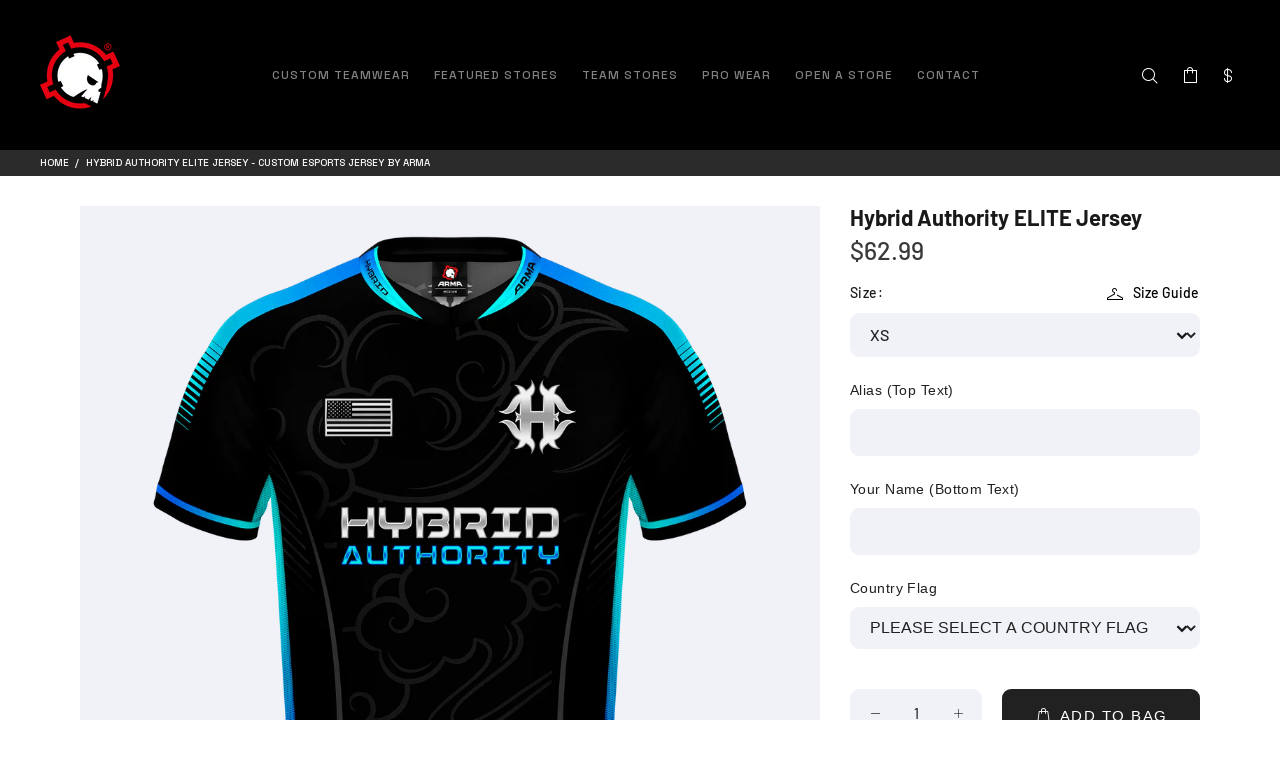

--- FILE ---
content_type: text/html; charset=utf-8
request_url: https://arma.gg/collections/marketplace/products/hybrid-authority-elite-jersey
body_size: 46870
content:
<!doctype html>
<!--[if IE 9]> <html class="ie9 no-js" lang="en"> <![endif]-->
<!--[if (gt IE 9)|!(IE)]><!--> <html class="no-js" lang="en"> <!--<![endif]-->
<head>
 
<script src="//d1liekpayvooaz.cloudfront.net/apps/customizery/customizery.js?shop=arma-centrum-2.myshopify.com"></script>
  <meta name="ahrefs-site-verification" content="73b51aa21a042f95ef6de7b3c6f743e592079234fe1344baf8080a6f85e85cdf">
	<!-- Added by AVADA SEO Suite -->
	
	<!-- /Added by AVADA SEO Suite -->
  <!-- Basic page needs ================================================== -->
  <meta charset="utf-8">
  <!--[if IE]><meta http-equiv="X-UA-Compatible" content="IE=edge,chrome=1"><![endif]-->
  <meta name="viewport" content="width=device-width,initial-scale=1">
  <meta name="theme-color" content="#ffffff">
  <meta name="keywords" content="Shopify Template" />
  <meta name="author" content="p-themes">
  <link rel="canonical" href="https://arma.gg/products/hybrid-authority-elite-jersey">
  <link rel="stylesheet" href="https://cdnjs.cloudflare.com/ajax/libs/font-awesome/4.7.0/css/font-awesome.min.css"><link rel="shortcut icon" href="//arma.gg/cdn/shop/files/armafavicon_32x32.png?v=1642239441" type="image/png"><!-- Add the slick-theme.css if you want default styling -->
  <link rel="stylesheet" type="text/css" href="//cdn.jsdelivr.net/npm/slick-carousel@1.8.1/slick/slick.css"/>
  <!-- Add the slick-theme.css if you want default styling -->
  <link rel="stylesheet" type="text/css" href="//cdn.jsdelivr.net/npm/slick-carousel@1.8.1/slick/slick-theme.css"/>
  
  
  <link rel="preconnect" href="https://fonts.googleapis.com">
  <link rel="preconnect" href="https://fonts.gstatic.com" crossorigin>
  <link href="https://fonts.googleapis.com/css2?family=Space+Grotesk:wght@300..700&family=Syncopate:wght@400;700&display=swap" rel="stylesheet">


  <link rel="stylesheet" href="https://cdn.jsdelivr.net/npm/swiper@12/swiper-bundle.min.css"/>
  
  <!-- Title and description ================================================== --><title>Hybrid Authority ELITE Jersey - Custom Esports Jersey by ARMA
</title><meta name="description" content="Hybrid Authority ELITE Jersey | Designed and produced by ARMA."><meta name="timezone" content="UNITED KINGDOM"><!-- Social meta ================================================== --><!-- /snippets/social-meta-tags.liquid -->




<meta property="og:site_name" content="ARMA">
<meta property="og:url" content="https://arma.gg/products/hybrid-authority-elite-jersey">
<meta property="og:title" content="Hybrid Authority ELITE Jersey">
<meta property="og:type" content="product">
<meta property="og:description" content="Hybrid Authority ELITE Jersey | Designed and produced by ARMA.">

  <meta property="og:price:amount" content="62.99">
  <meta property="og:price:currency" content="USD">

<meta property="og:image" content="http://arma.gg/cdn/shop/products/hybrid-authority-elite-jersey-arma-1_1200x1200.png?v=1655811425"><meta property="og:image" content="http://arma.gg/cdn/shop/products/hybrid-authority-elite-jersey-arma-2_1200x1200.png?v=1655811429">
<meta property="og:image:secure_url" content="https://arma.gg/cdn/shop/products/hybrid-authority-elite-jersey-arma-1_1200x1200.png?v=1655811425"><meta property="og:image:secure_url" content="https://arma.gg/cdn/shop/products/hybrid-authority-elite-jersey-arma-2_1200x1200.png?v=1655811429">


<meta name="twitter:card" content="summary_large_image">
<meta name="twitter:title" content="Hybrid Authority ELITE Jersey">
<meta name="twitter:description" content="Hybrid Authority ELITE Jersey | Designed and produced by ARMA.">
<!-- Helpers ================================================== -->

  <!-- CSS ================================================== --><link href="https://fonts.googleapis.com/css?family=DIN Pro:100,200,300,400,500,600,700,800,900" rel="stylesheet" defer>
  <script src="https://kit.fontawesome.com/1374f2fbae.js" crossorigin="anonymous"></script><link href="//arma.gg/cdn/shop/t/54/assets/theme.css?v=41758303187548938531767982651" rel="stylesheet" type="text/css" media="all" />


<script src="//arma.gg/cdn/shop/t/54/assets/jquery.min.js?v=146653844047132007351760421636" defer="defer"></script><!-- Header hook for plugins ================================================== -->
  <script>window.performance && window.performance.mark && window.performance.mark('shopify.content_for_header.start');</script><meta id="shopify-digital-wallet" name="shopify-digital-wallet" content="/10002058/digital_wallets/dialog">
<meta name="shopify-checkout-api-token" content="fe37208a3bf5276252c1124455310b84">
<meta id="in-context-paypal-metadata" data-shop-id="10002058" data-venmo-supported="false" data-environment="production" data-locale="en_US" data-paypal-v4="true" data-currency="USD">
<link rel="alternate" type="application/json+oembed" href="https://arma.gg/products/hybrid-authority-elite-jersey.oembed">
<script async="async" src="/checkouts/internal/preloads.js?locale=en-US"></script>
<link rel="preconnect" href="https://shop.app" crossorigin="anonymous">
<script async="async" src="https://shop.app/checkouts/internal/preloads.js?locale=en-US&shop_id=10002058" crossorigin="anonymous"></script>
<script id="apple-pay-shop-capabilities" type="application/json">{"shopId":10002058,"countryCode":"GB","currencyCode":"USD","merchantCapabilities":["supports3DS"],"merchantId":"gid:\/\/shopify\/Shop\/10002058","merchantName":"ARMA","requiredBillingContactFields":["postalAddress","email","phone"],"requiredShippingContactFields":["postalAddress","email","phone"],"shippingType":"shipping","supportedNetworks":["visa","maestro","masterCard","amex","discover","elo"],"total":{"type":"pending","label":"ARMA","amount":"1.00"},"shopifyPaymentsEnabled":true,"supportsSubscriptions":true}</script>
<script id="shopify-features" type="application/json">{"accessToken":"fe37208a3bf5276252c1124455310b84","betas":["rich-media-storefront-analytics"],"domain":"arma.gg","predictiveSearch":true,"shopId":10002058,"locale":"en"}</script>
<script>var Shopify = Shopify || {};
Shopify.shop = "arma-centrum-2.myshopify.com";
Shopify.locale = "en";
Shopify.currency = {"active":"USD","rate":"1.0"};
Shopify.country = "US";
Shopify.theme = {"name":"ARMA 2025","id":181681914134,"schema_name":"Wokiee","schema_version":"2.1.0 shopify 2.0","theme_store_id":null,"role":"main"};
Shopify.theme.handle = "null";
Shopify.theme.style = {"id":null,"handle":null};
Shopify.cdnHost = "arma.gg/cdn";
Shopify.routes = Shopify.routes || {};
Shopify.routes.root = "/";</script>
<script type="module">!function(o){(o.Shopify=o.Shopify||{}).modules=!0}(window);</script>
<script>!function(o){function n(){var o=[];function n(){o.push(Array.prototype.slice.apply(arguments))}return n.q=o,n}var t=o.Shopify=o.Shopify||{};t.loadFeatures=n(),t.autoloadFeatures=n()}(window);</script>
<script>
  window.ShopifyPay = window.ShopifyPay || {};
  window.ShopifyPay.apiHost = "shop.app\/pay";
  window.ShopifyPay.redirectState = null;
</script>
<script id="shop-js-analytics" type="application/json">{"pageType":"product"}</script>
<script defer="defer" async type="module" src="//arma.gg/cdn/shopifycloud/shop-js/modules/v2/client.init-shop-cart-sync_IZsNAliE.en.esm.js"></script>
<script defer="defer" async type="module" src="//arma.gg/cdn/shopifycloud/shop-js/modules/v2/chunk.common_0OUaOowp.esm.js"></script>
<script type="module">
  await import("//arma.gg/cdn/shopifycloud/shop-js/modules/v2/client.init-shop-cart-sync_IZsNAliE.en.esm.js");
await import("//arma.gg/cdn/shopifycloud/shop-js/modules/v2/chunk.common_0OUaOowp.esm.js");

  window.Shopify.SignInWithShop?.initShopCartSync?.({"fedCMEnabled":true,"windoidEnabled":true});

</script>
<script>
  window.Shopify = window.Shopify || {};
  if (!window.Shopify.featureAssets) window.Shopify.featureAssets = {};
  window.Shopify.featureAssets['shop-js'] = {"shop-cart-sync":["modules/v2/client.shop-cart-sync_DLOhI_0X.en.esm.js","modules/v2/chunk.common_0OUaOowp.esm.js"],"init-fed-cm":["modules/v2/client.init-fed-cm_C6YtU0w6.en.esm.js","modules/v2/chunk.common_0OUaOowp.esm.js"],"shop-button":["modules/v2/client.shop-button_BCMx7GTG.en.esm.js","modules/v2/chunk.common_0OUaOowp.esm.js"],"shop-cash-offers":["modules/v2/client.shop-cash-offers_BT26qb5j.en.esm.js","modules/v2/chunk.common_0OUaOowp.esm.js","modules/v2/chunk.modal_CGo_dVj3.esm.js"],"init-windoid":["modules/v2/client.init-windoid_B9PkRMql.en.esm.js","modules/v2/chunk.common_0OUaOowp.esm.js"],"init-shop-email-lookup-coordinator":["modules/v2/client.init-shop-email-lookup-coordinator_DZkqjsbU.en.esm.js","modules/v2/chunk.common_0OUaOowp.esm.js"],"shop-toast-manager":["modules/v2/client.shop-toast-manager_Di2EnuM7.en.esm.js","modules/v2/chunk.common_0OUaOowp.esm.js"],"shop-login-button":["modules/v2/client.shop-login-button_BtqW_SIO.en.esm.js","modules/v2/chunk.common_0OUaOowp.esm.js","modules/v2/chunk.modal_CGo_dVj3.esm.js"],"avatar":["modules/v2/client.avatar_BTnouDA3.en.esm.js"],"pay-button":["modules/v2/client.pay-button_CWa-C9R1.en.esm.js","modules/v2/chunk.common_0OUaOowp.esm.js"],"init-shop-cart-sync":["modules/v2/client.init-shop-cart-sync_IZsNAliE.en.esm.js","modules/v2/chunk.common_0OUaOowp.esm.js"],"init-customer-accounts":["modules/v2/client.init-customer-accounts_DenGwJTU.en.esm.js","modules/v2/client.shop-login-button_BtqW_SIO.en.esm.js","modules/v2/chunk.common_0OUaOowp.esm.js","modules/v2/chunk.modal_CGo_dVj3.esm.js"],"init-shop-for-new-customer-accounts":["modules/v2/client.init-shop-for-new-customer-accounts_JdHXxpS9.en.esm.js","modules/v2/client.shop-login-button_BtqW_SIO.en.esm.js","modules/v2/chunk.common_0OUaOowp.esm.js","modules/v2/chunk.modal_CGo_dVj3.esm.js"],"init-customer-accounts-sign-up":["modules/v2/client.init-customer-accounts-sign-up_D6__K_p8.en.esm.js","modules/v2/client.shop-login-button_BtqW_SIO.en.esm.js","modules/v2/chunk.common_0OUaOowp.esm.js","modules/v2/chunk.modal_CGo_dVj3.esm.js"],"checkout-modal":["modules/v2/client.checkout-modal_C_ZQDY6s.en.esm.js","modules/v2/chunk.common_0OUaOowp.esm.js","modules/v2/chunk.modal_CGo_dVj3.esm.js"],"shop-follow-button":["modules/v2/client.shop-follow-button_XetIsj8l.en.esm.js","modules/v2/chunk.common_0OUaOowp.esm.js","modules/v2/chunk.modal_CGo_dVj3.esm.js"],"lead-capture":["modules/v2/client.lead-capture_DvA72MRN.en.esm.js","modules/v2/chunk.common_0OUaOowp.esm.js","modules/v2/chunk.modal_CGo_dVj3.esm.js"],"shop-login":["modules/v2/client.shop-login_ClXNxyh6.en.esm.js","modules/v2/chunk.common_0OUaOowp.esm.js","modules/v2/chunk.modal_CGo_dVj3.esm.js"],"payment-terms":["modules/v2/client.payment-terms_CNlwjfZz.en.esm.js","modules/v2/chunk.common_0OUaOowp.esm.js","modules/v2/chunk.modal_CGo_dVj3.esm.js"]};
</script>
<script>(function() {
  var isLoaded = false;
  function asyncLoad() {
    if (isLoaded) return;
    isLoaded = true;
    var urls = ["\/\/d1liekpayvooaz.cloudfront.net\/apps\/customizery\/customizery.js?shop=arma-centrum-2.myshopify.com","https:\/\/easygdpr.b-cdn.net\/v\/1553540745\/gdpr.min.js?shop=arma-centrum-2.myshopify.com","https:\/\/portal.zakeke.com\/Scripts\/integration\/shopify\/product.js?shop=arma-centrum-2.myshopify.com","https:\/\/cdn.hextom.com\/js\/quickannouncementbar.js?shop=arma-centrum-2.myshopify.com"];
    for (var i = 0; i < urls.length; i++) {
      var s = document.createElement('script');
      if ((!1733387478599 || Date.now() < 1733387478599) &&
      (!window.AVADA_SPEED_BLACKLIST || window.AVADA_SPEED_BLACKLIST.some(pattern => pattern.test(s))) &&
      (!window.AVADA_SPEED_WHITELIST || window.AVADA_SPEED_WHITELIST.every(pattern => !pattern.test(s)))) s.type = 'lightJs'; else s.type = 'text/javascript';
      s.async = true;
      s.src = urls[i];
      var x = document.getElementsByTagName('script')[0];
      x.parentNode.insertBefore(s, x);
    }
  };
  if(window.attachEvent) {
    window.attachEvent('onload', asyncLoad);
  } else {
    window.addEventListener('load', asyncLoad, false);
  }
})();</script>
<script id="__st">var __st={"a":10002058,"offset":0,"reqid":"e23ce311-5772-4395-aab9-5851a28f4962-1768371126","pageurl":"arma.gg\/collections\/marketplace\/products\/hybrid-authority-elite-jersey","u":"222a5ee374e4","p":"product","rtyp":"product","rid":6596068835504};</script>
<script>window.ShopifyPaypalV4VisibilityTracking = true;</script>
<script id="captcha-bootstrap">!function(){'use strict';const t='contact',e='account',n='new_comment',o=[[t,t],['blogs',n],['comments',n],[t,'customer']],c=[[e,'customer_login'],[e,'guest_login'],[e,'recover_customer_password'],[e,'create_customer']],r=t=>t.map((([t,e])=>`form[action*='/${t}']:not([data-nocaptcha='true']) input[name='form_type'][value='${e}']`)).join(','),a=t=>()=>t?[...document.querySelectorAll(t)].map((t=>t.form)):[];function s(){const t=[...o],e=r(t);return a(e)}const i='password',u='form_key',d=['recaptcha-v3-token','g-recaptcha-response','h-captcha-response',i],f=()=>{try{return window.sessionStorage}catch{return}},m='__shopify_v',_=t=>t.elements[u];function p(t,e,n=!1){try{const o=window.sessionStorage,c=JSON.parse(o.getItem(e)),{data:r}=function(t){const{data:e,action:n}=t;return t[m]||n?{data:e,action:n}:{data:t,action:n}}(c);for(const[e,n]of Object.entries(r))t.elements[e]&&(t.elements[e].value=n);n&&o.removeItem(e)}catch(o){console.error('form repopulation failed',{error:o})}}const l='form_type',E='cptcha';function T(t){t.dataset[E]=!0}const w=window,h=w.document,L='Shopify',v='ce_forms',y='captcha';let A=!1;((t,e)=>{const n=(g='f06e6c50-85a8-45c8-87d0-21a2b65856fe',I='https://cdn.shopify.com/shopifycloud/storefront-forms-hcaptcha/ce_storefront_forms_captcha_hcaptcha.v1.5.2.iife.js',D={infoText:'Protected by hCaptcha',privacyText:'Privacy',termsText:'Terms'},(t,e,n)=>{const o=w[L][v],c=o.bindForm;if(c)return c(t,g,e,D).then(n);var r;o.q.push([[t,g,e,D],n]),r=I,A||(h.body.append(Object.assign(h.createElement('script'),{id:'captcha-provider',async:!0,src:r})),A=!0)});var g,I,D;w[L]=w[L]||{},w[L][v]=w[L][v]||{},w[L][v].q=[],w[L][y]=w[L][y]||{},w[L][y].protect=function(t,e){n(t,void 0,e),T(t)},Object.freeze(w[L][y]),function(t,e,n,w,h,L){const[v,y,A,g]=function(t,e,n){const i=e?o:[],u=t?c:[],d=[...i,...u],f=r(d),m=r(i),_=r(d.filter((([t,e])=>n.includes(e))));return[a(f),a(m),a(_),s()]}(w,h,L),I=t=>{const e=t.target;return e instanceof HTMLFormElement?e:e&&e.form},D=t=>v().includes(t);t.addEventListener('submit',(t=>{const e=I(t);if(!e)return;const n=D(e)&&!e.dataset.hcaptchaBound&&!e.dataset.recaptchaBound,o=_(e),c=g().includes(e)&&(!o||!o.value);(n||c)&&t.preventDefault(),c&&!n&&(function(t){try{if(!f())return;!function(t){const e=f();if(!e)return;const n=_(t);if(!n)return;const o=n.value;o&&e.removeItem(o)}(t);const e=Array.from(Array(32),(()=>Math.random().toString(36)[2])).join('');!function(t,e){_(t)||t.append(Object.assign(document.createElement('input'),{type:'hidden',name:u})),t.elements[u].value=e}(t,e),function(t,e){const n=f();if(!n)return;const o=[...t.querySelectorAll(`input[type='${i}']`)].map((({name:t})=>t)),c=[...d,...o],r={};for(const[a,s]of new FormData(t).entries())c.includes(a)||(r[a]=s);n.setItem(e,JSON.stringify({[m]:1,action:t.action,data:r}))}(t,e)}catch(e){console.error('failed to persist form',e)}}(e),e.submit())}));const S=(t,e)=>{t&&!t.dataset[E]&&(n(t,e.some((e=>e===t))),T(t))};for(const o of['focusin','change'])t.addEventListener(o,(t=>{const e=I(t);D(e)&&S(e,y())}));const B=e.get('form_key'),M=e.get(l),P=B&&M;t.addEventListener('DOMContentLoaded',(()=>{const t=y();if(P)for(const e of t)e.elements[l].value===M&&p(e,B);[...new Set([...A(),...v().filter((t=>'true'===t.dataset.shopifyCaptcha))])].forEach((e=>S(e,t)))}))}(h,new URLSearchParams(w.location.search),n,t,e,['guest_login'])})(!0,!0)}();</script>
<script integrity="sha256-4kQ18oKyAcykRKYeNunJcIwy7WH5gtpwJnB7kiuLZ1E=" data-source-attribution="shopify.loadfeatures" defer="defer" src="//arma.gg/cdn/shopifycloud/storefront/assets/storefront/load_feature-a0a9edcb.js" crossorigin="anonymous"></script>
<script crossorigin="anonymous" defer="defer" src="//arma.gg/cdn/shopifycloud/storefront/assets/shopify_pay/storefront-65b4c6d7.js?v=20250812"></script>
<script data-source-attribution="shopify.dynamic_checkout.dynamic.init">var Shopify=Shopify||{};Shopify.PaymentButton=Shopify.PaymentButton||{isStorefrontPortableWallets:!0,init:function(){window.Shopify.PaymentButton.init=function(){};var t=document.createElement("script");t.src="https://arma.gg/cdn/shopifycloud/portable-wallets/latest/portable-wallets.en.js",t.type="module",document.head.appendChild(t)}};
</script>
<script data-source-attribution="shopify.dynamic_checkout.buyer_consent">
  function portableWalletsHideBuyerConsent(e){var t=document.getElementById("shopify-buyer-consent"),n=document.getElementById("shopify-subscription-policy-button");t&&n&&(t.classList.add("hidden"),t.setAttribute("aria-hidden","true"),n.removeEventListener("click",e))}function portableWalletsShowBuyerConsent(e){var t=document.getElementById("shopify-buyer-consent"),n=document.getElementById("shopify-subscription-policy-button");t&&n&&(t.classList.remove("hidden"),t.removeAttribute("aria-hidden"),n.addEventListener("click",e))}window.Shopify?.PaymentButton&&(window.Shopify.PaymentButton.hideBuyerConsent=portableWalletsHideBuyerConsent,window.Shopify.PaymentButton.showBuyerConsent=portableWalletsShowBuyerConsent);
</script>
<script data-source-attribution="shopify.dynamic_checkout.cart.bootstrap">document.addEventListener("DOMContentLoaded",(function(){function t(){return document.querySelector("shopify-accelerated-checkout-cart, shopify-accelerated-checkout")}if(t())Shopify.PaymentButton.init();else{new MutationObserver((function(e,n){t()&&(Shopify.PaymentButton.init(),n.disconnect())})).observe(document.body,{childList:!0,subtree:!0})}}));
</script>
<link id="shopify-accelerated-checkout-styles" rel="stylesheet" media="screen" href="https://arma.gg/cdn/shopifycloud/portable-wallets/latest/accelerated-checkout-backwards-compat.css" crossorigin="anonymous">
<style id="shopify-accelerated-checkout-cart">
        #shopify-buyer-consent {
  margin-top: 1em;
  display: inline-block;
  width: 100%;
}

#shopify-buyer-consent.hidden {
  display: none;
}

#shopify-subscription-policy-button {
  background: none;
  border: none;
  padding: 0;
  text-decoration: underline;
  font-size: inherit;
  cursor: pointer;
}

#shopify-subscription-policy-button::before {
  box-shadow: none;
}

      </style>
<script id="sections-script" data-sections="promo-fixed" defer="defer" src="//arma.gg/cdn/shop/t/54/compiled_assets/scripts.js?17777"></script>
<script>window.performance && window.performance.mark && window.performance.mark('shopify.content_for_header.end');</script>
  <!-- /Header hook for plugins ================================================== --><style>
    [data-rating="0.0"]{
      display:none !important;
    }
  </style><link
      rel="stylesheet"
      href="https://cdn.jsdelivr.net/npm/@fancyapps/ui@4.0/dist/fancybox.css"
    />
  <link rel="stylesheet" type="text/css" href="//cdn.jsdelivr.net/npm/slick-carousel@1.8.1/slick/slick.css"/>

  

  

  

  
    <script type="text/javascript">
      try {
        window.EasyGdprSettings = "{\"cookie_banner\":true,\"cookie_banner_cookiename\":\"\",\"cookie_banner_settings\":{\"size\":\"small\",\"langmodes\":{\"policy_link_text\":\"#custom\",\"dismiss_button_text\":\"#custom\",\"message\":\"#custom\"},\"banner_color\":{\"opacity\":1,\"rgba\":{\"g\":33,\"b\":33,\"r\":33,\"a\":1},\"hexcode\":\"#212121\"},\"pp_url\":\"https:\/\/armacentrum.com\/pages\/privacy-policy\",\"restrict_eu\":false,\"show_cookie_icon\":false,\"button_color\":{\"opacity\":1,\"hexcode\":\"#ee1f21\",\"rgba\":{\"b\":33,\"a\":1,\"r\":238,\"g\":31}}},\"current_theme\":\"other\",\"custom_button_position\":\"\",\"eg_display\":[\"login\",\"account\"],\"enabled\":true,\"texts\":{}}";
      } catch (error) {}
    </script>
  



  
<style>

  :root {
   --arrow-color: white;
  }
.price-features :last-child hr{
  display:none;
}
.bg-grey {
  background: #141414;
}
/* Relative product */
  .page-width-label{
    max-width:1200px;
    margin:0 auto;
    padding:10px 20px;
    position:relative;
  }
  .related-items {
    display: flex;
  }
  .related-items .slick-arrow {
    width: 25px;
    height: 25px;
    position: absolute;
    top: -45px;
    left: unset;
    right:0;
    border-radius:50%;
    
  }
  .tt-description .tt-price {
    text-align: center !important;
  }
  .related-items .slick-next {
    right: 0 !important;
  }
 .related-items .slick-prev:before, .related-items .slick-next:before{
    color: #191919;
  }
  .slick-arrow:before {
    content: "\e90e";
    font-family: 'wokiee_icons';
    font-size: 20px;
    line-height: 1;
  }
  .slick-prev:before {
    content: "\e90d";
    font-family: 'wokiee_icons';
    font-size: 20px;
    line-height: 1;
  }
 .related-items .slick-prev{
   right: 25px;
 }
  .related-pro{
    width:25%; 
  }
  
  /*  ______________  */
  .arrow-location-right-top .slick-arrow{
    background-color:#5E5E5E;
  }
  .tt-carousel-products .slick-prev{
    left:unset;
  }
  .arrow-location-right-top .slick-arrow{
    top:5px;
  }
  .arrow-location-tab .slick-arrow {
    top: 8px;
    left:unset;
    background-color: #5E5E5E;
  }
  
  .col-lg-4 {
    flex: 0 0 20% !important;
    max-width: 20% !importat;
  }
  .col-lg-3 {
    flex: 0 0 20%;
    max-width: 20%;
  }
  .tt-breadcrumb{
    padding:0 40px;
    font-family: "Space Grotesk", sans-serif;
    font-weight: 500;
  }
  .site-hero-container .sh-slider-block-content{
      width:auto;
      height:auto;
  }
  .site-hero-container .banner-slider {
      width: 100%;
      height: 100%;
  }
  .tt-layout-promo-box:not(.nomargin){
      margin-top: 0 ;
  }
  .site-hero-container .sh-slider-block {
      height: 100% !important;
  }
  .site-hero-container .slick-slider img{
    position: relative;
  }
  .site-hero-container .sh-slider-block video {
    position: relative;
    width: 100%;
    height:100%;
  }
  .sh-slider-container .slick-arrow i {
    font-size: 16px;
  }
  .sh-slider-container .slick-arrow {
      padding: 0 12px;
  }

  .mobile-icon-chart {
      display: flex;
      align-items: center;
      justify-content: center;
      flex-wrap: wrap;
  }
  .h3-price-mob{
    position:relative;
  }
  p.mobile-chevron {
    margin: 0;
    position: absolute;
    right: 10px;
    display:none;
    font-size: 22px;
  }
  .pricing-chart li{
    height: auto !important;
    max-width: calc(20% - 10px);
  }
  .extra-products-table{
    gap:10px;
    flex-wrap:wrap;
    justify-content: center;
    margin: 5px 0 5px 0;
  }
  .extra-product-block{
    max-width:calc(20% - 8px);
    width: 100%;
  }
  .dropdown_arrow{
    display:none;
    color: #828282;
  }
  .dropdown:hover .dropdown_arrow i{
    color:#ffffff;
    padding-top: 5px;
    transform:rotate(180deg);
  }
  .arrow-location-right-top .slick-arrow:hover{
    background-color:#5e5e5eba;
  }
  .arrow-location-right-top .slick-arrow{
    width:30px;
    height:30px;
  }
  /*  updates  */
  .price-features{
    padding: 0 0 100px 0;
  }
   @media(min-width:990px){
     .price-features {
        padding: 15px 0 220px 0 !important;
      }
      .price-pricing {
        padding-top:10px;
      }
   }
   @media(min-width:1120px){
     .price-features {
        padding: 15px 0 160px 0 !important;
      }
   }
    @media(max-width:1229px){
    .epb-header{
      height: 86px;
      justify-content: space-between !important;
    }
    .page-width-label{
      max-width:990px;
      margin:0 auto;
    }
  }
  @media(max-width:1100px){

    .extra-product-block{
      width:100%;
    }
  }
  @media(max-width:1025px){
    .page-width-label {
      max-width: 770px;
      margin: 0 auto;
    }
    .arrow-location-right-top .slick-arrow {
        top: 50%;
    }
    .epb-header h3{
      line-height:18px !important;
      word-break: break-word;
    }
    .pricing-chart li{
      width:100%;
      height: auto;
      position: relative;
      /*       margin-bottom: 20px; */
      max-width: 100%;
    }
    p.mobile-chevron {
      display:block;
      transition: all .5s ease;
    }
    .mobile-icon-chart{
      padding-top:3px;
      justify-content: center;
    }
    .price-pricing{
      position:unset;
    }
    .mobile_featured{
      display: none;
    }
    .rotate{
      transform: rotate(-90deg);
    }
    .price-li{
      cursor:pointer;
    }
    .tt-mobile-header .container-fluid {
      padding-left: 10px;
      padding-right: 10px;
    }
  }

  @media(min-width:768px){
          .sh-slider-container.slider-mobile.slick-initialized.slick-slider {
        display: none;
    }
  }
        
  @media(max-width:768px){
    .container{
      padding:0 15px !important;
    }
    .site-hero-container .container{
      padding:0 !important;
    }
    .nomargin.container-indent .nopaddings .container{
        padding:0 !important;
    }
    .price-heading{
      padding:2px 0 0 0;
    }
    .site-hero-container .slick-slider img {
        width: 100% !important;
        height:100%;
        object-fit: cover;
    }
    .site-hero-container .sh-slider-block {
        height: 80vw !important;
    }
    .tt-mobile-header .tt-mobile-parent-menu {
        flex: 0;
    }
    .epb-header{
      height:58px;
      justify-content: flex-start !important;
    }
    .extra-products-table .slick-prev{
      left: 5px;
      z-index: 99
    }
    .extra-products-table .slick-next {
      right: 5px;
    }
    .extra-products-table .slick-prev:before, .extra-products-table .slick-next:before {
      opacity: 1;
      color: #ffffff;
    }
    .extra-product-block:nth-child(even){
      margin:0 10px;
    }
      
  }
  
  @media(max-width:575px){
    .extra-products-table .slick-arrow{
      top:54%;
    }
    .price-heading{
      padding: 7px 10px 10px 10px;
    }
    .mobile-chevron .fa{
      font-size:15px;
    }
    .epb-header{
      height:72px;
    }
    .h3-price-mob{
      letter-spacing:-1px;
      padding-bottom: 17px;
    }
      p.mobile-chevron {
      font-size:18px;
      top: 8.5px;
    }
    .tt-mobile-header .tt-header-row{
      padding-left:0;
      padding-right:0;
    }
  }
  @media(max-width:480px){
    .related-items .slick-arrow{
      width:25px;
      height:25px;
      top:-37px;
    }
    .featured_coll{
      position:relative;
    }
    .arrow-location-tab{
      position:unset !important; 
    }
    .arrow-location-tab .slick-next{
      top: 14px !important;
      right: 14px;
    }
    .arrow-location-tab .slick-prev{
      right: 57px;
      top: 14px !important;
      left: unset !important;
    }
    .arrow-location-tab .slick-arrow{
      width:25px;
      height:25px;
    }
    .product_recomdation{
      position:relative; 
    }
    .product_recomdation .slick-slider{
      `position:unset;
    }
    .arrow-location-right-top .slick-arrow{
      width:25px;
      height:25px;
      right:10px;
      top: -7px !important;
    }
    .arrow-location-right-top .slick-prev {
      left: unset;
      right: 45px;
    }
    .related-items .slick-prev:before{
      font-size:17px;
    }
    .related-items .slick-arrow:before{
        font-size:17px;
    }
  }

  @media(max-width:450px){
    .extra-products-table {
      margin: 5px 0 0px 0;
    }
    .epb-header {
     height: 100px;
    }
    .epb-price{
      padding:10px 0;
    }
    .epb-price p{
      font-size:22px;
    }
    .extra-products-table .slick-arrow {
      top: 58.8%;
    }
  }
  @media(max-width:360px){
    .epb-header {
      height: 115px;
    }
    .extra-products-table .slick-arrow {
      top: 62.5%;
    }
  }


  
  
  .custom-featured__collection .arrow-location-tab .slick-arrow {
    border-radius: unset;
    width: 25px;
    height: 25px;
  }
  .custom-featured__collection .tt-product .tt-image-box img {
    height: 100%;
  }
  .sh-slider-container .slick-next {
    right: 20px;
  }
  .sh-slider-container .slick-arrow:before {
    background: black;
    color: white;
    padding: 4px;
  }
  .custom-featured__collection .section__title {
    font-family: "Syncopate", sans-serif;
    font-weight: 700;
    letter-spacing: 0;
  }
  .sh-slider-block-content p,
  .sh-slider-block-content a {
    font-family: "Space Grotesk", sans-serif !important;
    font-weight: 500;
  }
  .sh-slider-block-content h1 {
      font-family: "Syncopate", sans-serif;
      font-weight: 700 !important;
  }
  @media (min-width: 791px) {
    .custom-page__width {
      max-width: 1850px;
      margin: 0 auto;
      width: 100%;
      padding: 0 5rem;
    }
    .size-guide__container--width {
      max-width: 1500px;
    }
  }
  @media (min-width: 1025px) {
    .sh-slider-container .slick-arrow {
      background: #000000;
      width: 70px;
      justify-content: center;
    }
    .site-hero-container {
      overflow: hidden;
    } 
    .sh-slider-container .slick-previous {
      left: -70px;
      color: white;
    }
    .sh-slider-container .slick-next {
      right: -70px;
    }
    .sh-slider-block {
      margin: 0;
    }
    .custom-featured__collection .arrow-location-tab .slick-prev {
        right: 40px;
    }
  }
  @media (max-width: 768px) {
    .custom-featured__collection {
      padding-top: 23px !important;
      padding-bottom: 30px !important;
    }
  }
  @media (max-width: 480px) {
    .custom-featured__collection .arrow-location-tab .slick-prev {
        right: 46px;
    }
  }

  
  
  .custom-search-bar {
    width: 100%;
    max-width: 400px;
    margin: 0 auto;
    position: absolute;
    top: 0;
    width: 230px;
    right: 45px;
    z-index: 99;
    opacity: 0;
    visibility: hidden;
    transition: all 0.2s linear;
  }
  .custom-search-bar.active {
    opacity: 1;
    visibility: visible;
  }
  .tt-toggle__desktop {
    position: relative;
    z-index: 1;
    cursor: pointer;
    padding: 5px 8px;
    font-size: 20px;
    line-height: 1;
    color: #ffffff;
    background: none;
    border: none;
    display: inline-block;
    -moz-transition: color 0.2s linear;
    -o-transition: color 0.2s linear;
    -webkit-transition: color 0.2s linear;
    transition: color 0.2s linear;
  }
  .custom-search-bar form {
    position: relative;
  }
  .custom-search-bar .search-icon {
    position: absolute;
    top: 50%;
    left: 12px;
    transform: translateY(-50%);
    font-size: 18px;
    color: red;
    pointer-events: none;
  }
  .custom-search-bar input[type="search"] {
    width: 100%;
    padding: 8px 15px 8px 40px;
    border: none;
    border-radius: 8px;
    background: #333;
    color: #fff;
    font-size: 14px;
    outline: none;
    margin-top: -3px;
  }
  .custom-search-bar input[type="search"]::placeholder {
    color: #bbb;
    text-transform: uppercase;
  }
  .desktop__hidden {
    display: none;
  }
  .tt-footer-col *:not(i) {
    font-family: "Space Grotesk", sans-serif;
    font-weight: 500;
  }
  .desctop-menu-large *:not(i) {
    font-family: "Space Grotesk", sans-serif;
    font-weight: 500;
  }
  .tt-cart__dropdown--inner .tt-mobile-add .tt-title {
    font-family: "Syncopate", sans-serif !important;
    font-weight: 700;
  }
  .panel-menu #mm0.mmpanel a {
    font-family: "Space Grotesk", sans-serif !important;
    font-weight: 500 !important;
  }
  .tt-product .tt-description .tt-title {
    font-family: "Space Grotesk", sans-serif;
    
  }
  .tt-product.thumbprod-center .tt-description .tt-price {
    font-family: "Space Grotesk", sans-serif;
    font-weight: bold;
  }
  .icon-h-58:before,
  .icon-g-67:before {
    content: none;
  }
  .featured_coll .tt-block-title .tt-title {
    font-size: 1.3rem;
  }
  .tt-custom__product--img img {
    transition: transform 0.3s ease;
  }
  .tt-custom__product--img:hover img {
    transform: scale(1.05);
  }
  .tt-social-icon {
    align-items: center;
  }
  footer .tt-footer-box .tt-social-icon li a {
    display: inline-flex;
  }
  header .tt-cart .tt-dropdown-toggle .tt-badge-cart {
    right: 0;
  }
  @media (min-width: 1024px) {
    .tt-search.tt-dropdown-obj {
      position: relative;
    }
    header .tt-search .search-results {
      position: fixed;
      left: 0;
      top: 83px;
      width: 100%;
      
      z-index: 99;
    }
  }
  @media (min-width: 1201px) {
    .desktop__hidden {
      display: block;
    }
    .mobile__hidden {
      display: none !important;
    }
  }
  @media (min-width: 1025px) {
    .custom-featured__collection .tt-product .tt-image-box {
      aspect-ratio: 1 / 1;
      overflow: hidden;
    }
    .tt-desktop-header {
      padding: 20px;
    }
  }
  @media (min-width: 1024px) {
    header .tt-search .search-results ul {
      flex-direction: column;
      gap: 25px;
      padding: 20px;
    }
    header .tt-search .search-results {
      width: 400px;
      right: 10px;
      left: auto;
      
    }
    header .tt-search .search-results ul > li {
      width: 100%;
    }
    header .tt-search .search-results ul > li a {
      display: flex;
      align-items: center;
      gap: 50px;
    }
    header .tt-search .search-results ul > li a .thumbnail img {
      width: 70px;
    }
    header .tt-search .search-results ul > li a .tt-description .tt-title {
      color: #a6a6a6;
      display: -webkit-box;
      -webkit-box-orient: vertical;
      -webkit-line-clamp: 1;
      overflow: hidden;
    }
    header .tt-search .tt-view-all {
      background: #111111;
      padding: 10px;
      text-align: center;
      margin: 0 20px;
    }
    footer .tt-footer-col,
    footer .tt-footer-custom {
      padding-right: 20px;
      padding-left: 20px;
    }
  }
  @media (min-width: 790px) {
    footer .tt-footer-custom .tt-col-left,
    footer .tt-footer-custom .tt-col-right {
      width: 50%;
    }
    footer .tt-footer-custom .tt-col-right {
      padding-right: 10px;
      padding-left: 10px;
    }
  }
  @media (max-width: 789px) {
    footer .tt-footer-custom:last-child .tt-payment-list {
      justify-content: flex-start;
      gap: 6px;
    }
    footer .tt-footer-custom:last-child .tt-row {
      align-items: flex-start;
    }
    footer .tt-payment-list li:not(:first-child) {
      margin-left: 0;
    }
  }
  @media (max-width: 768px) {
    .site-hero-container .slick-slider img{
      object-fit: contain;
    }
    .featured_coll .tt-block-title .tt-title {
      font-size: 1.1rem;
    }
  } 
  header .tt-search .tt-view-all a {
    text-transform: uppercase;
    color: #a6a6a6;
  }
  header .tt-search .tt-view-all a:hover {
    color: #ffffff;
  }
  header .tt-search .search-results ul > li a .tt-description {
    padding-top: 0 !important;
  }
  header .tt-search .search-results ul > li a .tt-description .tt-price {
    color: #a6a6a6;
    font-weight: bold;
  }
  header .tt-search .search-results ul > li a .tt-description:hover .tt-title,
  header .tt-search .search-results ul > li a .tt-description:hover .tt-price {
    color: #ffffff;
  }
  footer .tt-color-scheme-04 .tt-box-copyright {
    font-family: "Space Grotesk", sans-serif;
    font-weight: 500;
  }
  span.tt-img.tt-custom__product--img {
    height: 100% !important;
    overflow: hidden;
  }
  .product__item {
    flex: 0 0 33.33% !important;
    max-width: 33.33% !important;
  }
  .truncate__product-title a {
    display: -webkit-box;
    text-align: center;
    -webkit-line-clamp: 1;
    -webkit-box-orient: vertical;
    overflow: hidden;
    text-overflow: ellipsis;
    line-height: normal;
  }
  @media (max-width: 992px) {
    .tt-layout-product-item {
      overflow: auto;
      flex-wrap: nowrap;
    }
    .product__item {
      flex: 0 0 50% !important;
      max-width: 50% !important;
    }
  }
  @media (max-width: 575px) {
    footer {
        margin-top: 0;
    }
    .product__item {
      flex: 0 0 100% !important;
      max-width: 100% !important;
    }
  }

  
   .tt-product-listing.row {
    gap: 10px;
  }
  .tt-product-listing > .tt-col-item {
    padding-left: 0;
    padding-right: 0;  
  }
  .collection-template__default .row {
    margin-left: 0;
    margin-right: 0;
  }
  .collection-template__default .col-md-12 {
    padding-left: 0;
    padding-right: 0;
  }
  .collection-description__container {
    width: 100%;
    overflow: hidden;
  }
  .collection-description__container .tt-layout-promo-box > img {
    width: 100%;
    height: 100%;
    margin: 0;
  }
  .collection-description__container img {
    width: 100%;
    height: 100%;
    object-fit: cover;
    display: block;
  }
  .collection__prose p {
    margin: 0;
  }
  .tt_product_showmore.infinitybutton.autoscroll_yes {
    display: none;
  }
  .collection-template__default {
    margin-bottom: 33px;
  }
  .collection-template__default .tt-block-title .tt-title {
    font-size: 20px;
    font-weight: 500;
  }
  .collection-template__default .col-md-5 {
    flex: 0 0 calc(50% - 5px);
    max-width: calc(50% - 5px);
  }
  @media (min-width: 769px) {
    .collection-template__default .col-md-5 {
      flex: 0 0 calc(33.33% - 7px);
      max-width: calc(33.33% - 7px);
    }
    .collection-template__default {
      margin-bottom: 43px;
    }
  }
  @media (min-width: 993px) {
    .collection-template__default .col-md-5 {
      flex: 0 0 calc(25% - 8px);
      max-width: calc(25% - 8px);
    }
    
  }
  @media (min-width: 1024px) {
    .collection-template__default {
      margin-bottom: 30px;
    }
    .collection-template__default .col-md-5 {
      flex: 0 0 calc(20% - 8px);
      max-width: calc(20% - 8px);
    }
    #tt-pageContent > .container-indent:not(.nomargin):not([class^="tt-offset"]) {
      margin-top: 30px;
    }
  }
  @media (max-width: 1024px) {
    .tt-breadcrumb {
      padding: 0 18px;
    }
  }
  @media (max-width: 768px) {
    .tt-product-listing.tt-col-two > .tt-col-item {
      max-width: calc(50% - 5px);
    }
    
  }
  @media (max-width: 575px) {
    .container-fluid-custom-mobile-padding-02 {
        padding-right: 0;
        padding-left: 0;
    }
  }

  
  .form-default .form-control,
  .tt-wrapper input,
  .tt-wrapper input,
  .tt-wrapper select {
    background: #f1f2f8 !important;
    border-color: #f1f2f8 !important;
  }
  .tt-product-single-img.no-zoom {
    text-align: center;
  }
  .tt-input-counter.style-01 input,
  .tt-product-single-img.no-zoom,
  .product-images-carousel .slick-slider .slick-slide a {
    background: #f1f2f8;
  }
  .tt-input-counter.style-01 span {
    color: #191919;
  }
  .product-images-carousel ul li {
    padding-right: 10px;
  }
  .tt-product-single-info *:not(.icon-f-09, .icon-shopping_basket) {
    font-family: "Space Grotesk", sans-serif !important;
    font-weight: 500 !important;
  }
  .tt-product-single-info h1 {
    font-weight: 700 !important;
  }
  .tt-product-single-info .tt-collapse-block {
    margin-bottom: 30px;
  }
  summary {
    list-style: none;
  }
  .accordion {
    border-bottom: 1px solid #d7d7d7;
  }
  .accordion__toggle {
    display: flex;
    align-items: center;
    justify-content: space-between;
    padding: 20px 0;
  }
  .text-with-icon {
    text-transform: uppercase;
  }
  .accordion__content {
    margin-bottom: 24px;
    transform: translateY(-4px);
    font-size: 12px;
  }
  .circle-chevron {
    width: 24px;
    height: 24px;
    flex-shrink: 0;
    place-items: center;
    border-radius: 9999px;
    transition: all .2s ease-in-out;
    display: grid;
  }
  .group[aria-expanded=true] .circle-chevron.group-expanded\:rotate {
    transform: rotate(180deg);
  }
  .related-products__title {
    font-size: 1.3rem;
    text-decoration: underline;
    text-decoration-thickness: 4px;
    text-decoration-color: red;
    text-underline-offset: 6px;
    font-family: "Syncopate", sans-serif;
    font-weight: 700 !important;
    letter-spacing: 0;
  }
  .page-width-label {
    margin-bottom: 30px;
  }
  .tt-product-single-info {
    padding-left: 10px;
  }
  
  
  .tt-product-single-img {
    padding: 30px!important;
  }
  .tt-product-T-Shirt {
    padding-top: 0px !important;
  }
  .tt-product-T-Shirt img {
    margin-top: -6px;
  }
  .related-products__container {
    margin-bottom: 33px;
  }
  .product-images-carousel .slick-slide {
    width: 110px !important;
  }
  .tt-wrapper select {
    appearance: none;
  }
  .tt-wrapper .spb-select {
    position: relative;
    margin-bottom: 20px;
  }
  .spb-select select {
    margin-bottom: 0;
  }
  .tt-wrapper .form-group {
    position: relative;
  }
  .tt-wrapper .form-group::after,
  .tt-wrapper .spb-select::after {
    content: "";
    position: absolute;
    top: 50%;
    right: 12px;
    width: 12px;
    height: 12px;
    background: url("data:image/svg+xml;utf8,<svg xmlns='http://www.w3.org/2000/svg' width='8' height='6' viewBox='0 0 8 6'><path d='m1 1.5 3 3 3-3' fill='none' stroke='%23191919' stroke-width='1.5'/></svg>") no-repeat center;
    background-size: 12px;
    pointer-events: none;
    transform: translateY(-50%);
  }
  @media (min-width: 1024px) {
    .tt-product-single-img {
      padding: 30px 60px !important;
    }
    .related-products__container {
      margin-bottom: 52px;
    }
    
    
  }
  @media (max-width: 992px) {
    .tt-row-custom-01 {
      flex-wrap: wrap !important;
      gap: 20px;
    }
  }
  @media (max-width: 768px) {
    .related-products__title {
      font-size: 1.1rem;
    }
  }

  
  .price-heading h3 {
    font-family: "Syncopate", sans-serif;
    font-weight: 700 !important;
    font-size: 20px !important;
  }
  .price-pricing h4,
  .epb-header h3,
  .header-small h3.form-header {
    font-family: "Syncopate", sans-serif;
    font-weight: 700 !important;
  }
  .price-features.mobile_featured,
  #shopify-section-extra-products .btn,
  .epb-header p,
  .epb-price,
  .form-line-column .form-label {
    font-family: "Space Grotesk", sans-serif;
    font-weight: 500;
  }
  .epb-header h3 {
    font-size: 17px !important;
    line-height: 1.2 !important;
  }
  svg.placeholder-svg {
    background: #191919;
    fill: white;
  }
  
  
  .fancybox__progress {
    background: red !important;
  }
  .carousel__button:focus-visible {
    outline: 2px solid red;
  }
  .fancybox__thumbs .carousel__slide .fancybox__thumb::after {
    border-color: red;
  }
  .pro-heading h1 {
    font-family: "Syncopate", sans-serif;
    font-weight: 700 !important;
  }
  .container.affiliate-login-container *:not(i) {
    font-family: 'Space Grotesk', sans-serif;
    font-weight: 500;
  }
  .pricing-chart .mobile-chevron .fa {
    color: #ffffff;
  }
  
  .prod-guide__content h3 {
    font-family: "Syncopate", sans-serif;
    font-weight: 700 !important;
    padding-bottom: 20px !important;
    line-height: 1 !important;
    margin-left: -2px;
  }
  .prod-guide__content h6 {
    font-family: "Space Grotesk", sans-serif;
    font-weight: 500 !important;
  }
  .prod-guide__content--text {
    margin-top: -7px;
  }
  .prod-guide__content--text,
  .prod-guide .btn {
    font-family: "Space Grotesk", sans-serif;
    font-weight: 500;
  }
  
  
  .prod-guide__images a {
    display: block;
    width: 100%;
    height: 100%;
    overflow: hidden;
  }
  .prod-guide__images img {
    aspect-ratio: 1/1;
    transition: transform 0.3s ease;
  }
  .prod-guide__images a:hover img {
    transform: scale(1.05);
  }
  .guide-block {
    display: flex;
    gap: 30px;
  }
  .guide-block__content {
    width: 100%;
  }
  .guide-block__content * {
    color: #ffffff;
    font-family: "Space Grotesk", sans-serif;
    font-weight: 500;
  }
  .addtional__content p {
    margin: 0;
  }
  .addtional__content h4 {
    font-size: 14px !important;
    font-weight: 700 !important;
    padding-bottom: 20px !important;
  }
  .addtional__content {
    padding-top: 20px;
  }
  .guide-block__content thead th {
    color: #828282;
  }
  .guide-block__content thead th,
  .guide-block__content tr td {
    width: 40px !important;
    text-align: center !important;
  }
  .guide-block__content thead th,
  .guide-block__content tr td {
    text-align: center;
    padding: 0 !important;
  }
  .guide-block__content thead th:first-child,
  .guide-block__content tr td:first-child {
    text-align: left;
  }
  .guide-block__content thead th:last-child,
  .guide-block__content tr td:last-child {
    text-align: right;
  }
  .guide-block__content tr {
    border-bottom: 1px solid #828282;
    padding: 14px 15px;
    display: flex;
    align-items: center;
    height: auto !important;
    justify-content: space-between;
  }
  .guide-block__content h6 {
    font-family: "Syncopate", sans-serif;
    font-weight: 700;
  }
  svg.icon.icon-chevron-bottom-small {
    width: 15px;
    height: 12px;
  }
  .guide-block__content .circle-chevron {
    background: transparent;
  }
  .design-guide__grid,
  .product-guide__grid {
    display: grid;
    grid-template-columns: repeat(2, 1fr);
    gap: 10px;
  }
  .design-guide__grid .row,
  .product-guide__grid > .row {
    display: flex;
    flex-direction: column;
    align-items: stretch;
    flex-wrap: nowrap;
    margin: 0;
  }
  .design-guide__item--content,
  .product-guide__item--content {
    flex: 1;
  }
  .design-guide__grid--item.design-guide__item--image {
    background: white;
  }
  .design-guide__grid .design-guide__item--image a {
    display: block;
    width: 100%;
    height: 100%;
  }
  .design-guide__grid--item.design-guide__item--image img {
    aspect-ratio: 16 / 9;
    object-fit: cover;
    overflow: hidden;
    display: block;
  }
  .design-guide__grid--item .d-flex {
    height: 100%;
  }
  .size-guide__selector option {
    color: black;
  }
  .size-guide__selector select {
    padding: 12px;
    width: 100%;
    background: transparent;
  }
  .guide-block__content--text {
    padding-top: 15px;
  }
  .guide-block__content--text h1,
  .guide-block__content--text h2,
  .guide-block__content--text h3,
  .guide-block__content--text h4,
  .guide-block__content--text h5,
  .guide-block__content--text h6 {
    padding-bottom: 15px !important;
  }
  .guide-block__content--text p {
    margin-top: 0;
  }
  .size-guide-wrapper .guide-block {
    display: none;
  }
  .size-guide-wrapper .guide-block.active {
    display: flex;
  }
  .guide-block__content {
    padding: 0;
    padding-left: 60px;
  }
  .custom-select-wrapper {
    position: relative;
    width: 100%;
  }
  .custom-select {
    appearance: none;
    -webkit-appearance: none;
    -moz-appearance: none;
    text-transform: uppercase;
  }
  .custom-select:focus {
    outline: none;
    border-color: #fff;
  }
  .custom-arrow {
    position: absolute;
    right: 16px;
    top: 50%;
    transform: translateY(-50%);
  }
  .custom-arrow svg.icon.icon-chevron-bottom-small {
    width: 18px;
    height: 18px;
    display: inline-flex;
  }
  
  .design-guide__title {
    padding-bottom: 20px;
    display: flex;
    justify-content: space-between;
    align-items: center;
    gap: 5px;
  }
  .design-guide__grid h3 {
    padding-bottom: 0 !important;
    font-size: 20px !important;
  }
  .guide-block__row {
    margin: 0;
  }
  .size-guide__page--indent {
    margin-top: 30px !important;
  }
  @media (max-width: 1024px) {
    .size-guide__page--indent {
      margin-top: 43px !important;
    }
    .search-results .tt-price {
      justify-content: left;
    }
    header .tt-search .tt-view-all {
      padding: 0 10px;
      text-align: center;
      background: #111111;
    }
  }
  @media (max-width: 790px) {
    .guide-block__content {
      padding-left: 10px;
    }
    .guide-block-image {
      padding-bottom: 20px;
    }
  }
  @media (max-width: 768px) {
    .design-guide__grid,
    .product-guide__grid {
      grid-template-columns: repeat(1, 1fr);
    }
    .design-guide__grid h3 {
      font-size: 16px !important;
    }
  }
  @media (max-width: 575px) {
    .size-guide__page--indent {
      margin-top: 33px !important;
    }
    .guide-block__content {
      padding-left: 0;
    }
  }
  div#tt-pageContent {
    min-height: 700px;
  }
  .extra-products__link {
    background: white !important;
    color: #000000 !important;
  }
  .extra-products__link:hover {
    background: red !important;
  }
  .product-images-carousel {
    padding-bottom: 0;
  }
  .product-images-carousel .slick-track {
    display: flex;
    justify-content: center;
  }
  .product-recommendations__container {
    padding-top: 33px;
  }
  @media (max-width: 768px) {
    .product-recommendations__container {
      padding-top: 23px;
    }
  }

  .dropdown-menu * {
    font-family: "Space Grotesk", sans-serif !important;
    font-weight: 500 !important;
  }
  header .tt-cart .tt-dropdown-menu {
    position: fixed;
    top: 0;
    height: 100%;
    overflow-y: auto;
  }
  header .tt-cart .tt-dropdown-inner {
    height: 100%;
  }
  header .tt-cart .tt-cart-layout {
      height: 100% !important;
  }
  header .tt-cart .cart-close {
    color: #828282;
    cursor: pointer;
    border: none;
    background: none;
  }
  header .tt-cart .cart-close:before {
    font-family: 'wokiee_icons';
    content: "\e9b3";
    font-size: 14px;
  }
  header .tt-dropdown-obj.tt-cart .tt-mobile-add .cart-close:hover {
    color: #000000;
  }
  header .tt-cart .tt-dropdown-menu .tt-cart-layout .tt-cart-content .tt-cart-btn .btn {
    font-weight: 500;
    height: 40px;
    font-size: 15px !important;
    padding: 6px 31px 4px;
    display: inline-flex;
    justify-content: center;
    align-items: center;
  }
  header .tt-cart .tt-dropdown-menu .tt-cart-layout .tt-cart-content .tt-cart-btn .btn:hover {
    background: #ff0000;
  }
  
  .tt-cart__dropdown--inner {
    display: flex;
    flex-direction: column;
    justify-content: space-between;
    height: 100%;
  }

  .tt-cart-content {
    height: 100%;
  }

  .tt-cart-box {
    height: 100%;
    display: flex;
    flex-direction: column;
  } 
  header .tt-cart .tt-cart-layout {
    display: flex;
    flex-direction: column;
  }
  .tt-cart__footer__container {
    padding: 26px 30px 58px;
    border-top: 1px solid #d7d7d7;
  }
  .tt-cart-total-row {
    display: flex;
    align-items: center;
    justify-content: space-between;
  }
  .tt-item .btn {
    width: 100%;
  }
  .btn-link-02 {
    text-align: center;
    width: 100%;
    margin-top: 20px;
  }
  .tt-cart-content {
    flex: auto;
    overflow-y: scroll;
  }
  .tt-cart__dropdown--inner .tt-mobile-add .cart-close {
    position: static !important;
    display: inline-block !important;
    width: auto !important;
    padding: 0 !important;
  }

  .tt-cart__dropdown--inner .tt-mobile-add {
    display: flex;
    align-items: center;
    justify-content: space-between;
    padding-bottom: 15px;
    margin-bottom: 15px;
  }

  .tt-cart__dropdown--inner .tt-mobile-add .tt-title {
    padding: 0 !important;
  }
  .tt-dropdown-menu.ps-container.ps-theme-default.perfectScrollbar {
  }
  .tt-cart__drawer--wrapper {
    z-index: 99;
    cursor: pointer;
  }
  .tt-cart__drawer--wrapper {
    position: fixed !important;
    top: 0 !important;
    left: 0 !important;
    width: 100% !important;
    background: rgba(0,0,0,0.3) !important;
  }
  
  .tt-cart .svg-icon-delete:hover svg {
    fill: inherit;
  }
  header .tt-cart .tt-dropdown-menu {
    display: block;
    right: 0 !important;
    height: 100%;
    top: 0;
    width: 500px !important;
    transform: none !important;
    left: auto !important;
    -webkit-transform: translate(100%, 0) !important;
    -ms-transform: translate(100%, 0) !important;
    transform: translate(100%, 0) !important;
    -webkit-transform: translate3d(100%, 0, 0) !important;
    transform: translate3d(100%, 0, 0) !important;
    -webkit-transition: -webkit-transform .3s ease;
    transition: -webkit-transform .3s ease;
    transition: transform .3s ease;
    transition: transform .3s ease, -webkit-transform .3s ease;
    z-index: 99;
    cursor: auto;
    background: white !important;
  }
  header .tt-cart.active .tt-dropdown-menu {
    display: block;
    left: auto!important;
    top: 0!important;
    -webkit-transform: translate(0, 0) !important;
    -ms-transform: translate(0, 0) !important;
    transform: translate(0, 0) !important;
    -webkit-transform: translate3d(0, 0, 0) !important;
    transform: translate3d(0, 0, 0) !important;
  }
  .tt-cart__overlay {
    background: rgba(0,0,0,0.6);
    position: fixed;
    top: 0;
    left: 0;
    width: 100%;
    height: 100%;
    opacity: 0;
    visibility: hidden;
    cursor: pointer;
    z-index: 99;
    transition: opacity 0.3s ease, visibility 0.3s ease;
  }
  header .tt-cart.active .tt-cart__overlay {
    opacity: 1;
    visibility: visible;
  }
  header .tt-cart .tt-cart-layout .tt-cart-empty {
    position: relative;
    top: 50%;
    transform: translateY(-50%);
  }
  @media (min-width: 1025px) {
    header .tt-cart.tt-dropdown-obj .tt-mobile-add {
      display: flex;
    }
  }
  @media (max-width: 768px) {
    header .tt-cart .tt-dropdown-menu {
      width: 100%;
    }
    
  }
  #tt-tooltip-popup {
    display: flex;
    align-items: center;
    justify-content: center;
    padding: 6px 12px;
    line-height: 1;
    text-align: center;
    white-space: nowrap;
    background: #fff;
    color: #000;
    border-radius: 6px;
    box-shadow: 0 2px 8px rgba(0,0,0,0.15);
  }
  
  .tt-breadcrumb ul {
    flex-wrap: nowrap;
  }
  .tt-breadcrumb ul li:last-child {
    white-space: nowrap;
    overflow: hidden;
    text-overflow: ellipsis;
  }
  .tt-item__title {
    display: flex;
    align-items: center;
    justify-content: space-between;
    gap: 12px;
  }
  .tt-item__title .tt-price .money {
    display: inline-flex;
  }
  .tt-terms__box {
    padding: 15px 0;
    border-top: 1px solid #d7d7d7;
    border-bottom: 1px solid #d7d7d7;
    margin-top: 43px;
  }
  .tt-terms__box summary {
    display: flex;
    align-items: center;
    justify-content: space-between;
  }
  .tt-terms__text {
    padding-top: 15px;
  }
  .tt-terms__box .m-term-conditions-checkbox.checkbox-group {
    margin: 0;
  }
  .tt-terms__box[open] .circle-chevron {
    transform: rotate(180deg);
  }
  .tt-terms__box .checkbox-group label {
    text-transform: uppercase;
    font-weight: 500;
  }
  .tt-terms__box .checkbox-group label .box {
    margin-top: 0;
  }
  .tt-terms__box input[type=checkbox]:checked ~ label .check {
    -webkit-transform: scale(0.8);
    -moz-transform: scale(0.8);
    -ms-transform: scale(0.8);
    -o-transform: scale(0.8);
    transform: scale(0.8);
  }
  .tt-item__grid {
    display: flex;
    width: 100%;
    -moz-transition: color 0.2s linear;
    -o-transition: color 0.2s linear;
    -webkit-transition: color 0.2s linear;
    transition: color 0.2s linear;
  }
  .tt-add-info {
    font-size: 12px !important;
    text-transform: uppercase;
  }
  .tt-item-properties {
    margin: 0;
    font-size: 12px;
    text-transform: uppercase;
    list-style: none;
    padding: 0;
  }
  .tt-item-property strong {
    font-weight: 600;
    margin-right: 4px;
  }
  .tt-cart__info {
    display: flex;
    align-items: flex-end;
    gap: 10px;
    justify-content: space-between;
  }
  .tt-quantity-selector {
    display: inline-flex;
    align-items: center;
    border-radius: 6px;
    gap: 4px;
  }
  .qty-btn {
    background: none;
    border: none;
    font-size: 18px;
    cursor: pointer;
    line-height: 1;
    padding: 0;
  }
  .qty-input {
    width: 32px;
    text-align: center;
    border: none;
    font-size: 16px;
    background: transparent;
    pointer-events: none;
  }
  .qty-input::-webkit-inner-spin-button,
  .qty-input::-webkit-outer-spin-button {
    -webkit-appearance: none;
    margin: 0;
  }
  .qty-input {
    -moz-appearance: textfield;
  }
  .tt-item-property {
    color: #7b7b7b;
  }
  .tt-cart__footer__container {
    display: flex;
    flex-direction: column;
    gap: 6px;
  }
  .tt-cart-btn {
    display: flex;
    flex-direction: column;
    gap: 24px;
    padding-top: 6px;
  }
  .payment-icons {
    display: flex;
    align-items: center;
    gap: 10px;
    justify-content: center;
    flex-wrap: wrap;
  }
  .tt-cart-total-row * {
    font-weight: bold !important;
    text-transform: uppercase;
  }
  .cart-checkout__btn {
    padding: 12px 28px;
    display: flex;
    align-items: center;
    justify-content: center;
    gap: 8px;
    font-size: 14px;
  }
  .cart-discount__grid {
    display: flex;
    justify-content: space-between;
    gap: 10px;
  }
  .cart-discount-form input {
    flex: 1 1 auto;
    border: none;
    background: #f1f2f8;
    border-radius: 9px;
    padding: 10px 12px 11px 15px;
  }
  .cart-discount-form button {
    padding: 8px 30px;
    background-color: #191919;
    color: white;
    border: none;
    cursor: pointer;
    text-transform: uppercase;
    border-radius: 9px;
  }
  .cart-discount-form button:hover {
    background: #ff0000;
  }
  #cart_discount_msg {
    margin-top: 10px;
    font-size: 14px;
  }
  #cart_discount_msg:empty {
    display: none;
  }
  #applied_discount_code {
    background-color: #eafbe7;
    color: #256029;
    padding: 6px 12px;
    border-radius: 6px;
    font-size: 14px;
  }
  #remove_discount_code {
    margin-left: 8px;
    color: #d00;
    font-size: 16px;
    cursor: pointer;
  }
  .search-template h1.tt-title-subpages.noborder {
    font-family: "Space Grotesk", sans-serif;
    font-weight: 500;
    font-size: 20px;
    line-height: 1.3;
    padding-bottom: 30px;
  }
  .search-template .row {
    margin-left: 0;
    margin-right: 0;
  }
  .search-template .col-md-12 {
    padding-left: 0;
    padding-right: 0;
  }
  .search-template .col-md-5 {
    flex: 0 0 calc(50% - 5px);
    max-width: calc(50% - 5px);
  }
  .search-template {
    margin-bottom: 30px;
  }
  .search-template .tt-pagination ul li a:hover {
    color: inherit;
  }
  .search-template .tt-pagination ul li.active a {
    color: inherit;
    text-decoration: underline;
  }
  input#customizer_0_enter-your-custom-number-here {
    outline: none;
  }
  .drawer-loading .cart-drawer__box::after {
    content: 'Adding...';
    display: block;
    animation: pulse 1s infinite;
  }

  @media (min-width: 769px) {
    .search-template .col-md-5 {
        flex: 0 0 calc(33.33% - 7px);
        max-width: calc(33.33% - 7px);
    }
  }
  @media (min-width: 993px) {
    .search-template .col-md-5 {
        flex: 0 0 calc(25% - 8px);
        max-width: calc(25% - 8px);
    }
  }
  @media (min-width: 1024px) {
    .search-template .col-md-5 {
        flex: 0 0 calc(20% - 8px);
        max-width: calc(20% - 8px);
    }
  }
</style>
<script>
  function accordions() {
    document.querySelectorAll('details').forEach((accordion) => {
      if (accordion) {
        accordion.addEventListener('toggle', function () {
          this.setAttribute('aria-expanded', this.open ? 'true' : 'false');
        });
      }
    });
  }
  function searchBarToggle() {
    const searchIcon = document.querySelector('.tt-toggle__desktop');
    const searchWrapper = document.querySelector('.custom-search-bar');
    if (searchIcon) {
      searchIcon.addEventListener('click', () => {
        searchWrapper.classList.toggle('active');
      });
    }
    document.addEventListener('click', (e) => {
      if (!searchWrapper.contains(e.target) && !searchIcon.contains(e.target)) {
        searchWrapper.classList.remove('active');
      }
    });
  }
  function productSubmit() {
    const cartToggleBtn = document.querySelector('.cart-icon__toggle');
    const cartDrawerContainer = document.querySelector('.cart-drawer__wrapper');
    const cartDrawerBox = document.querySelector('.cart-drawer__box');
    const cartDrawerClose = document.querySelector('.cart-drawer__wrapper .cart-close');
    if (cartToggleBtn) {
      cartToggleBtn.addEventListener('click', () => {
        cartDrawerContainer.classList.add('active');
      });
    }
    if (cartDrawerContainer) {
      cartDrawerContainer.addEventListener('click', () => {
        cartDrawerContainer.classList.remove('active');
      });
    }
    if (cartDrawerBox) {
      cartDrawerBox.addEventListener('click', (event) => {
        event.stopPropagation();
      });
    }
    if (cartDrawerClose) {
      cartDrawerClose.addEventListener('click', () => {
        cartDrawerContainer.classList.remove('active');
      });
    }
  }
  const moneyFormat = '$';
  function formatMoney$1(cents, format) {
    if (typeof cents === 'string') {
      cents = cents.replace('.', '');
    }
    let value = '';
    const placeholderRegex = /\{\{\s*(\w+)\s*\}\}/;
    const formatString = format || moneyFormat;
    
    function formatWithDelimiters(
      number,
      precision = 2,
      thousands = ',',
      decimal = '.'
    ) {
        if (isNaN(number) || number == null) {
          return 0;
        }
      
        number = (number / 100.0).toFixed(precision);
      
        const parts = number.split('.');
        const dollarsAmount = parts[0].replace(
          /(\d)(?=(\d\d\d)+(?!\d))/g,
          `$1${thousands}`
        );
        const centsAmount = parts[1] ? decimal + parts[1] : '';
      
        return dollarsAmount + centsAmount;
      }
    
      switch (formatString.match(placeholderRegex)[1]) {
        case 'amount':
          value = formatWithDelimiters(cents, 2);
          break;
        case 'amount_no_decimals':
          value = formatWithDelimiters(cents, 0);
          break;
        case 'amount_with_comma_separator':
          value = formatWithDelimiters(cents, 2, '.', ',');
          break;
        case 'amount_no_decimals_with_comma_separator':
          value = formatWithDelimiters(cents, 0, '.', ',');
          break;
      }
    
    return formatString.replace(placeholderRegex, value);
  }
  var formatMoney = (val => formatMoney$1(val, window.themeContent.routes.money_format || "$"));
  function doApplyDiscountInDrawer() {
    var input = document.getElementById('cart_discount_code');
    var btn = document.getElementById('apply_cart_discount');
    var msg = document.getElementById('cart_discount_msg');
    var discountContainer = document.querySelector('.cart-discount__container');
    var subtotalContainer = document.querySelector('.cart-subtotal__container');
    var discountPrice = discountContainer ? discountContainer.querySelector('[data-discount]') : null;

    var discountTagWrapper = document.createElement('div');
    discountTagWrapper.className = 'cart-discount-tag hide';
    discountTagWrapper.innerHTML = `
      <span class="discount-badge">
        <svg xmlns="http://www.w3.org/2000/svg" width="14" height="14" fill="none" stroke="currentColor" stroke-width="2" stroke-linecap="round" stroke-linejoin="round">
          <path d="M3 3h8l5 5-8 8-5-5V3z"></path>
        </svg>
        <span class="discount-code-label"></span>
        <button class="remove-discount" title="Remove discount">&times;</button>
      </span>
    `;
    var orderSummary = document.querySelector('.tt-cart-total-row');
    if (orderSummary) orderSummary.parentNode.insertBefore(discountTagWrapper, orderSummary);

    if (!btn || !input) return;

    function formatMoney(cents) {
      return '$' + (cents / 100).toFixed(2);
    }

    function fetchCart(callback) {
      var xhr = new XMLHttpRequest();
      xhr.open('GET', '/cart.js', true);
      xhr.setRequestHeader('Cache-Control', 'no-store');
      xhr.onreadystatechange = function() {
        if (xhr.readyState === 4 && xhr.status === 200) {
          try {
            var cart = JSON.parse(xhr.responseText);
            callback(cart);
          } catch (e) {
            console.error('Error parsing cart.js:', e);
          }
        }
      };
      xhr.send();
    }

    function updateCartTotals(cart) {
      var subtotalEl = subtotalContainer ? subtotalContainer.querySelector('[data-subTotal]') : null;
      var totalEl = document.querySelector('[data-total]');

      if (subtotalEl) subtotalEl.innerHTML = '<span class="money">' + formatMoney(cart.items_subtotal_price) + '</span>';
      if (discountPrice) discountPrice.innerHTML = '-<span class="money">' + formatMoney(cart.total_discount) + '</span>';
      if (totalEl) totalEl.innerHTML = '<span class="money">' + formatMoney(cart.total_price) + '</span>';

      if (cart.total_discount > 0) {
        subtotalContainer && subtotalContainer.classList.remove('hide');
        discountContainer && discountContainer.classList.remove('hide');
      } else {
        subtotalContainer && subtotalContainer.classList.add('hide');
        discountContainer && discountContainer.classList.add('hide');
      }
    }

    
    
    function showDiscountTag(code, cart) {
      const label = discountTagWrapper.querySelector('.discount-code-label');
      const displayCode = (code || 'DISCOUNT').toString().trim().toUpperCase();

      label.textContent = displayCode;
      discountTagWrapper.classList.remove('hide');

      subtotalContainer?.classList.remove('hide');
      discountContainer?.classList.remove('hide');

      updateCartTotals(cart);
    }

    function hideDiscountTag() {
      discountTagWrapper.classList.add('hide');
      subtotalContainer && subtotalContainer.classList.add('hide');
      discountContainer && discountContainer.classList.add('hide');
    }

    
    function checkExistingDiscount() {
      fetchCart(function(cart) {
        if (cart.total_discount > 0) {
          let code = 'DISCOUNT';

          if (cart.cart_level_discount_applications?.length) {
            const app = cart.cart_level_discount_applications[0];
            code = app.code || app.title || 'DISCOUNT';
          } else if (cart.discount_applications?.length) {
            const app = cart.discount_applications[0];
            code = app.code || app.title || 'DISCOUNT';
          }

          showDiscountTag(code, cart);
        } else {
          hideDiscountTag();
          updateCartTotals(cart);
        }
      });
    }

    btn.addEventListener('click', function() {
      var code = input.value.trim();
      if (!code) {
        msg.textContent = 'Please enter a discount code.';
        msg.style.color = 'red';
        return;
      }

      var popup = window.open('/discount/' + encodeURIComponent(code) + '?redirect=/cart', '_blank', 'width=1,height=1,left=-1000,top=-1000');

      var start = Date.now();
      var interval = setInterval(function() {
        fetchCart(function(cart) {
          if (cart.total_discount > 0 || Date.now() - start > 7000) {
            clearInterval(interval);
            if (popup) popup.close();
            if (cart.total_discount > 0) {
              showDiscountTag(code, cart);
            } else {
            }
            input.value = '';
          }
        });
      }, 500);
    });

    
    

    discountTagWrapper.querySelector('.remove-discount').addEventListener('click', function() {
      const redirectUrl = '/discount/none?redirect=' + encodeURIComponent(window.location.pathname);
      window.location.href = redirectUrl;
    });

    checkExistingDiscount();

    window.addEventListener('pageshow', function(event) {
      if (event.persisted) checkExistingDiscount();
    });
  }

  function initCartForm() {
    let selectors = {
      quantitySelector: document.querySelectorAll('.tt-quantity-selector button'),
      cartContainer: document.querySelectorAll('[data-cart]'),
      cartForm: document.querySelectorAll('#cart_form'),
      cartItemCounter: document.querySelectorAll('.tt-badge-cart'),
      removeButton: document.querySelectorAll('.cart__item-remove'),
    };
  
    
    selectors.removeButton.forEach(button => {
      if (!button) {
        return
      }
      button.addEventListener('click', (event) => {
        event.preventDefault();
        const itemToRemove = button.closest('[data-key]');
        const key = itemToRemove.dataset.key;
        removeItem(key,0,itemToRemove);
      });
    });

    document.querySelectorAll('.cart-checkout__btn').forEach(btn => {
      if (btn) {
        btn.addEventListener('click', (e) => {
          const termsBox = document.querySelector('[data-checkout-terms]');
          const checkbox = termsBox ? termsBox.querySelector('input[type="checkbox"]') : null;

          if (termsBox && checkbox && !checkbox.checked) {
            e.preventDefault();
            alert('Please agree to the Terms and Conditions before proceeding.');
            checkbox.focus();
            return false;
          }
        });
      }
      
    });
    
    function updateCart(key,quantity) {
      var requestData = {
        id: key,
        quantity: quantity
      };
      fetch('/cart/change.js', {
        method: 'POST',
        headers: {
          'Content-Type': 'application/json',
          'X-Requested-With': 'XMLHttpRequest'
        },
        body: JSON.stringify(requestData)
      })
      .then(function(response) {
        return response.json();
      })
      .then(function(cartData) {
        updateSubtotal(cartData);
        updateCartCount(cartData);
        toggleEmptyCartState(cartData);
        doApplyDiscountInDrawer();
      })
      .catch(function(error) {
        console.error('Error updating cart:', error);
      });
    } 
  
    function removeItem(key, quantity, itemToRemove) {
      var requestData = {
        id: key,
        quantity: 0,
        itemToRemove: itemToRemove
      };
      fetch('/cart/change.js', {
        method: 'POST',
        headers: {
          'Content-Type': 'application/json',
          'X-Requested-With': 'XMLHttpRequest'
        },
        body: JSON.stringify(requestData)
      })
      .then(function(response) {
        return response.json();
      })
      .then(function(cartData) {
        removeLineItem(cartData.items, itemToRemove);
        updateSubtotal(cartData);
        updateCartCount(cartData);
        toggleEmptyCartState(cartData);
      })
      .catch(function(error) {
        console.error('Error updating cart:', error);
      });
    }

    function updateSubtotal(cartData) {
      const newFormatted = formatMoney(cartData.total_price);

      document.querySelectorAll('[data-subTotal]').forEach(el => {
        const moneyEl = el.querySelector('.money');
        if (moneyEl) {
          moneyEl.innerHTML = newFormatted;
        } else {
          el.innerHTML = `<span class="money">${newFormatted}</span>`;
        }
      });
    }
    function updateCartCount(cartData) {
      selectors.cartItemCounter.forEach(counter => {
        if (!counter) {
          return;
        }
        if (cartData.item_count > 0) {
          
          counter.textContent = cartData.item_count;
          counter.classList.remove('hidden');
        } else {
          counter.remove();
        }
      })
    }
  
    function formSubmit(event,checkedInput) {
      if (!checkedInput) {
        return;
      }
      if (checkedInput.checked) {
      } else {
        alert('You must agree with the terms and conditions to continue.');
        event.preventDefault();
      }
    }
  
    function removeLineItem(items,itemToRemove) {
      selectors.cartContainer.forEach(container => {
        if (container) {
          const cartFormContent = container.querySelector('.tt-cart-list');
          const emptyCart = document.createElement('div');
          emptyCart.className = 'cart-drawer__empty';
          emptyCart.innerHTML = `
            <div class="tt-cart-empty">
              <i class="icon-f-40"></i>
              <p>YOUR BAG IS EMPTY</p>
            </div>
          `;
          if (items.length === 0) {
            if (cartFormContent) {
              cartFormContent.remove();
            }
            container.appendChild(emptyCart);
          } else {
            if (itemToRemove) {
              itemToRemove.remove();
            } else {
              console.warn('Item to remove not found in DOM.');
            }
            
          }
        }
      });
    } 

    function toggleEmptyCartState(cartData) {
      document.querySelectorAll('[data-cart-modal]').forEach(drawer => {
        if (cartData && cartData.item_count > 0) {
          drawer.classList.remove('cart-drawer__empty');
        } else {
          drawer.classList.add('cart-drawer__empty');
        }
      });
    } 



  }

  function initProductForm() {
    let selectors = {
      productForm: document.querySelectorAll(`form[action="${window.themeContent.routes.cartAddedUrl}"]`),
      cartDrawer: document.querySelectorAll('[data-cart-modal]'),
      closeDrawerBtn: document.querySelectorAll('.cart-drawer__wrapper .cart-close'),
      cartBox: document.querySelector('[data-cart-modal] .cart-drawer__box'),
      bodyContainer: document.querySelector('body'),
      cartItemCounter: document.querySelectorAll('.tt-badge-cart'),
      cartDrawerContent: document.querySelector("[data-cart]")
    };
    selectors.cartDrawer.forEach(drawer => {
      if (!drawer) return;
      drawer.addEventListener('click', () => {
        closeCartDrawer();
      });
    });
    if (selectors.cartBox) {
      selectors.cartBox.addEventListener('click', (event) => {
        event.stopPropagation();
      });
    }
  
    selectors.closeDrawerBtn.forEach(button => {
      if (button) {
        button.addEventListener('click', () => {
          closeCartDrawer();
        });
      }
    });
  
    selectors.productForm.forEach(form => {
      if (!form) {
        return;
      }
      form.addEventListener('submit', async (event) => {
        event.preventDefault();
        await submitProductForm(form);
      });
      
    });

    async function submitProductForm(form) {
      try {
        openCartDrawer();
        selectors.bodyContainer.classList.add('adding-to-cart');

        const addPromise = fetch('/cart/add.js', {
          method: 'POST',
          body: new FormData(form),
          headers: { 'X-Requested-With': 'XMLHttpRequest' }
        });

        const addRes = await addPromise;
        const [cartRes, sectionRes] = await Promise.all([
          fetch('/cart.js', { headers: { 'X-Requested-With': 'XMLHttpRequest' } }),
          fetch('/?section_id=ajax-cart')
        ]);

        const cartData = await cartRes.json();
        const sectionText = await sectionRes.text();

        selectors.cartDrawer.forEach(drawer => {
          if (cartData.item_count > 0) {
            drawer.classList.remove('cart-drawer__empty');
          } else {
            drawer.classList.add('cart-drawer__empty');
          }
        });

        updateDrawerSubtotal(cartData);
        cartItemCount(cartData);

        if (sectionText) {
          const html = document.createElement('div');
          html.innerHTML = sectionText;
          const newCart = html.querySelector('[data-cart]');
          if (newCart && selectors.cartDrawerContent) {
            selectors.cartDrawerContent.innerHTML = newCart.innerHTML;
          }
        }

        setTimeout(() => {
          initCartForm();
          doApplyDiscountInDrawer();
        }, 30);
      } catch (err) {
        console.error('submitProductForm error:', err);
      } finally {
        selectors.bodyContainer.classList.remove('adding-to-cart');
      }
    }

    async function updateCartDrawer() {
      const res = await fetch("/?section_id=ajax-cart");
      const text = await res.text();
      const html = document.createElement("div");
      html.innerHTML = text;
      const newBox = html.querySelector("[data-cart]").innerHTML;
      if (selectors.cartDrawerContent) {
        selectors.cartDrawerContent.innerHTML = newBox;
      }
      initCartForm();
      setTimeout(() => {
        doApplyDiscountInDrawer();
      }, 50);
    }
    function openCartDrawer() {
      selectors.cartDrawer.forEach(drawer => {
        if (drawer) {
          drawer.classList.add('active');
          selectors.bodyContainer.classList.add('drawer__opening');
        }
      });
    }
    function closeCartDrawer() {
      selectors.cartDrawer.forEach(drawer => {
        if (drawer) {
          drawer.classList.remove('active');
          selectors.bodyContainer.classList.remove('drawer__opening');
        }
      });
    }
    function cartItemCount(cartData) {
      selectors.cartItemCounter.forEach(counter => {
        if (!counter) {
          return;
        }
        if (cartData.item_count > 0) {
          counter.textContent = cartData.item_count;
          counter.classList.remove('hide');
        } else {
          counter.remove();
        }
        
      })
    }
    function updateDrawerSubtotal(cartData) {
      const newFormatted = formatMoney(cartData.total_price);
      document.querySelectorAll('[data-subTotal]').forEach(el => {
        const moneyEl = el.querySelector('.money');
        if (moneyEl) {
          moneyEl.innerHTML = newFormatted;
        } else {
          el.innerHTML = `<span class="money">${newFormatted}</span>`;
        }
      });
    }

  }

  document.addEventListener('DOMContentLoaded', () => {
    accordions();
    searchBarToggle();
    productSubmit();
    doApplyDiscountInDrawer();
    initCartForm();
    initProductForm();
  });
</script>
  <script src="https://code.jquery.com/jquery-3.6.3.js"></script>
  <script type="text/javascript" src="//cdn.jsdelivr.net/npm/slick-carousel@1.8.1/slick/slick.min.js"></script>
  <script>
    window.themeContent = {
      routes: {
        money_format: "\u003cspan class=money\u003e${{amount}}\u003c\/span\u003e",
        cartAddedUrl: "\/cart\/add"
      }
    }
  </script>
<link href="https://monorail-edge.shopifysvc.com" rel="dns-prefetch">
<script>(function(){if ("sendBeacon" in navigator && "performance" in window) {try {var session_token_from_headers = performance.getEntriesByType('navigation')[0].serverTiming.find(x => x.name == '_s').description;} catch {var session_token_from_headers = undefined;}var session_cookie_matches = document.cookie.match(/_shopify_s=([^;]*)/);var session_token_from_cookie = session_cookie_matches && session_cookie_matches.length === 2 ? session_cookie_matches[1] : "";var session_token = session_token_from_headers || session_token_from_cookie || "";function handle_abandonment_event(e) {var entries = performance.getEntries().filter(function(entry) {return /monorail-edge.shopifysvc.com/.test(entry.name);});if (!window.abandonment_tracked && entries.length === 0) {window.abandonment_tracked = true;var currentMs = Date.now();var navigation_start = performance.timing.navigationStart;var payload = {shop_id: 10002058,url: window.location.href,navigation_start,duration: currentMs - navigation_start,session_token,page_type: "product"};window.navigator.sendBeacon("https://monorail-edge.shopifysvc.com/v1/produce", JSON.stringify({schema_id: "online_store_buyer_site_abandonment/1.1",payload: payload,metadata: {event_created_at_ms: currentMs,event_sent_at_ms: currentMs}}));}}window.addEventListener('pagehide', handle_abandonment_event);}}());</script>
<script id="web-pixels-manager-setup">(function e(e,d,r,n,o){if(void 0===o&&(o={}),!Boolean(null===(a=null===(i=window.Shopify)||void 0===i?void 0:i.analytics)||void 0===a?void 0:a.replayQueue)){var i,a;window.Shopify=window.Shopify||{};var t=window.Shopify;t.analytics=t.analytics||{};var s=t.analytics;s.replayQueue=[],s.publish=function(e,d,r){return s.replayQueue.push([e,d,r]),!0};try{self.performance.mark("wpm:start")}catch(e){}var l=function(){var e={modern:/Edge?\/(1{2}[4-9]|1[2-9]\d|[2-9]\d{2}|\d{4,})\.\d+(\.\d+|)|Firefox\/(1{2}[4-9]|1[2-9]\d|[2-9]\d{2}|\d{4,})\.\d+(\.\d+|)|Chrom(ium|e)\/(9{2}|\d{3,})\.\d+(\.\d+|)|(Maci|X1{2}).+ Version\/(15\.\d+|(1[6-9]|[2-9]\d|\d{3,})\.\d+)([,.]\d+|)( \(\w+\)|)( Mobile\/\w+|) Safari\/|Chrome.+OPR\/(9{2}|\d{3,})\.\d+\.\d+|(CPU[ +]OS|iPhone[ +]OS|CPU[ +]iPhone|CPU IPhone OS|CPU iPad OS)[ +]+(15[._]\d+|(1[6-9]|[2-9]\d|\d{3,})[._]\d+)([._]\d+|)|Android:?[ /-](13[3-9]|1[4-9]\d|[2-9]\d{2}|\d{4,})(\.\d+|)(\.\d+|)|Android.+Firefox\/(13[5-9]|1[4-9]\d|[2-9]\d{2}|\d{4,})\.\d+(\.\d+|)|Android.+Chrom(ium|e)\/(13[3-9]|1[4-9]\d|[2-9]\d{2}|\d{4,})\.\d+(\.\d+|)|SamsungBrowser\/([2-9]\d|\d{3,})\.\d+/,legacy:/Edge?\/(1[6-9]|[2-9]\d|\d{3,})\.\d+(\.\d+|)|Firefox\/(5[4-9]|[6-9]\d|\d{3,})\.\d+(\.\d+|)|Chrom(ium|e)\/(5[1-9]|[6-9]\d|\d{3,})\.\d+(\.\d+|)([\d.]+$|.*Safari\/(?![\d.]+ Edge\/[\d.]+$))|(Maci|X1{2}).+ Version\/(10\.\d+|(1[1-9]|[2-9]\d|\d{3,})\.\d+)([,.]\d+|)( \(\w+\)|)( Mobile\/\w+|) Safari\/|Chrome.+OPR\/(3[89]|[4-9]\d|\d{3,})\.\d+\.\d+|(CPU[ +]OS|iPhone[ +]OS|CPU[ +]iPhone|CPU IPhone OS|CPU iPad OS)[ +]+(10[._]\d+|(1[1-9]|[2-9]\d|\d{3,})[._]\d+)([._]\d+|)|Android:?[ /-](13[3-9]|1[4-9]\d|[2-9]\d{2}|\d{4,})(\.\d+|)(\.\d+|)|Mobile Safari.+OPR\/([89]\d|\d{3,})\.\d+\.\d+|Android.+Firefox\/(13[5-9]|1[4-9]\d|[2-9]\d{2}|\d{4,})\.\d+(\.\d+|)|Android.+Chrom(ium|e)\/(13[3-9]|1[4-9]\d|[2-9]\d{2}|\d{4,})\.\d+(\.\d+|)|Android.+(UC? ?Browser|UCWEB|U3)[ /]?(15\.([5-9]|\d{2,})|(1[6-9]|[2-9]\d|\d{3,})\.\d+)\.\d+|SamsungBrowser\/(5\.\d+|([6-9]|\d{2,})\.\d+)|Android.+MQ{2}Browser\/(14(\.(9|\d{2,})|)|(1[5-9]|[2-9]\d|\d{3,})(\.\d+|))(\.\d+|)|K[Aa][Ii]OS\/(3\.\d+|([4-9]|\d{2,})\.\d+)(\.\d+|)/},d=e.modern,r=e.legacy,n=navigator.userAgent;return n.match(d)?"modern":n.match(r)?"legacy":"unknown"}(),u="modern"===l?"modern":"legacy",c=(null!=n?n:{modern:"",legacy:""})[u],f=function(e){return[e.baseUrl,"/wpm","/b",e.hashVersion,"modern"===e.buildTarget?"m":"l",".js"].join("")}({baseUrl:d,hashVersion:r,buildTarget:u}),m=function(e){var d=e.version,r=e.bundleTarget,n=e.surface,o=e.pageUrl,i=e.monorailEndpoint;return{emit:function(e){var a=e.status,t=e.errorMsg,s=(new Date).getTime(),l=JSON.stringify({metadata:{event_sent_at_ms:s},events:[{schema_id:"web_pixels_manager_load/3.1",payload:{version:d,bundle_target:r,page_url:o,status:a,surface:n,error_msg:t},metadata:{event_created_at_ms:s}}]});if(!i)return console&&console.warn&&console.warn("[Web Pixels Manager] No Monorail endpoint provided, skipping logging."),!1;try{return self.navigator.sendBeacon.bind(self.navigator)(i,l)}catch(e){}var u=new XMLHttpRequest;try{return u.open("POST",i,!0),u.setRequestHeader("Content-Type","text/plain"),u.send(l),!0}catch(e){return console&&console.warn&&console.warn("[Web Pixels Manager] Got an unhandled error while logging to Monorail."),!1}}}}({version:r,bundleTarget:l,surface:e.surface,pageUrl:self.location.href,monorailEndpoint:e.monorailEndpoint});try{o.browserTarget=l,function(e){var d=e.src,r=e.async,n=void 0===r||r,o=e.onload,i=e.onerror,a=e.sri,t=e.scriptDataAttributes,s=void 0===t?{}:t,l=document.createElement("script"),u=document.querySelector("head"),c=document.querySelector("body");if(l.async=n,l.src=d,a&&(l.integrity=a,l.crossOrigin="anonymous"),s)for(var f in s)if(Object.prototype.hasOwnProperty.call(s,f))try{l.dataset[f]=s[f]}catch(e){}if(o&&l.addEventListener("load",o),i&&l.addEventListener("error",i),u)u.appendChild(l);else{if(!c)throw new Error("Did not find a head or body element to append the script");c.appendChild(l)}}({src:f,async:!0,onload:function(){if(!function(){var e,d;return Boolean(null===(d=null===(e=window.Shopify)||void 0===e?void 0:e.analytics)||void 0===d?void 0:d.initialized)}()){var d=window.webPixelsManager.init(e)||void 0;if(d){var r=window.Shopify.analytics;r.replayQueue.forEach((function(e){var r=e[0],n=e[1],o=e[2];d.publishCustomEvent(r,n,o)})),r.replayQueue=[],r.publish=d.publishCustomEvent,r.visitor=d.visitor,r.initialized=!0}}},onerror:function(){return m.emit({status:"failed",errorMsg:"".concat(f," has failed to load")})},sri:function(e){var d=/^sha384-[A-Za-z0-9+/=]+$/;return"string"==typeof e&&d.test(e)}(c)?c:"",scriptDataAttributes:o}),m.emit({status:"loading"})}catch(e){m.emit({status:"failed",errorMsg:(null==e?void 0:e.message)||"Unknown error"})}}})({shopId: 10002058,storefrontBaseUrl: "https://arma.gg",extensionsBaseUrl: "https://extensions.shopifycdn.com/cdn/shopifycloud/web-pixels-manager",monorailEndpoint: "https://monorail-edge.shopifysvc.com/unstable/produce_batch",surface: "storefront-renderer",enabledBetaFlags: ["2dca8a86","a0d5f9d2"],webPixelsConfigList: [{"id":"1026326806","configuration":"{\"storeIdentity\":\"arma-centrum-2.myshopify.com\",\"baseURL\":\"https:\\\/\\\/api.printful.com\\\/shopify-pixels\"}","eventPayloadVersion":"v1","runtimeContext":"STRICT","scriptVersion":"74f275712857ab41bea9d998dcb2f9da","type":"APP","apiClientId":156624,"privacyPurposes":["ANALYTICS","MARKETING","SALE_OF_DATA"],"dataSharingAdjustments":{"protectedCustomerApprovalScopes":["read_customer_address","read_customer_email","read_customer_name","read_customer_personal_data","read_customer_phone"]}},{"id":"147194134","eventPayloadVersion":"v1","runtimeContext":"LAX","scriptVersion":"1","type":"CUSTOM","privacyPurposes":["ANALYTICS"],"name":"Google Analytics tag (migrated)"},{"id":"shopify-app-pixel","configuration":"{}","eventPayloadVersion":"v1","runtimeContext":"STRICT","scriptVersion":"0450","apiClientId":"shopify-pixel","type":"APP","privacyPurposes":["ANALYTICS","MARKETING"]},{"id":"shopify-custom-pixel","eventPayloadVersion":"v1","runtimeContext":"LAX","scriptVersion":"0450","apiClientId":"shopify-pixel","type":"CUSTOM","privacyPurposes":["ANALYTICS","MARKETING"]}],isMerchantRequest: false,initData: {"shop":{"name":"ARMA","paymentSettings":{"currencyCode":"USD"},"myshopifyDomain":"arma-centrum-2.myshopify.com","countryCode":"GB","storefrontUrl":"https:\/\/arma.gg"},"customer":null,"cart":null,"checkout":null,"productVariants":[{"price":{"amount":62.99,"currencyCode":"USD"},"product":{"title":"Hybrid Authority ELITE Jersey","vendor":"Hybrid Authority","id":"6596068835504","untranslatedTitle":"Hybrid Authority ELITE Jersey","url":"\/products\/hybrid-authority-elite-jersey","type":"Esports Jersey"},"id":"39469531201712","image":{"src":"\/\/arma.gg\/cdn\/shop\/products\/hybrid-authority-elite-jersey-arma-1.png?v=1655811425"},"sku":"","title":"XS","untranslatedTitle":"XS"},{"price":{"amount":62.99,"currencyCode":"USD"},"product":{"title":"Hybrid Authority ELITE Jersey","vendor":"Hybrid Authority","id":"6596068835504","untranslatedTitle":"Hybrid Authority ELITE Jersey","url":"\/products\/hybrid-authority-elite-jersey","type":"Esports Jersey"},"id":"39469531234480","image":{"src":"\/\/arma.gg\/cdn\/shop\/products\/hybrid-authority-elite-jersey-arma-1.png?v=1655811425"},"sku":"","title":"S","untranslatedTitle":"S"},{"price":{"amount":62.99,"currencyCode":"USD"},"product":{"title":"Hybrid Authority ELITE Jersey","vendor":"Hybrid Authority","id":"6596068835504","untranslatedTitle":"Hybrid Authority ELITE Jersey","url":"\/products\/hybrid-authority-elite-jersey","type":"Esports Jersey"},"id":"39469531267248","image":{"src":"\/\/arma.gg\/cdn\/shop\/products\/hybrid-authority-elite-jersey-arma-1.png?v=1655811425"},"sku":"","title":"M","untranslatedTitle":"M"},{"price":{"amount":62.99,"currencyCode":"USD"},"product":{"title":"Hybrid Authority ELITE Jersey","vendor":"Hybrid Authority","id":"6596068835504","untranslatedTitle":"Hybrid Authority ELITE Jersey","url":"\/products\/hybrid-authority-elite-jersey","type":"Esports Jersey"},"id":"39469531300016","image":{"src":"\/\/arma.gg\/cdn\/shop\/products\/hybrid-authority-elite-jersey-arma-1.png?v=1655811425"},"sku":"","title":"L","untranslatedTitle":"L"},{"price":{"amount":62.99,"currencyCode":"USD"},"product":{"title":"Hybrid Authority ELITE Jersey","vendor":"Hybrid Authority","id":"6596068835504","untranslatedTitle":"Hybrid Authority ELITE Jersey","url":"\/products\/hybrid-authority-elite-jersey","type":"Esports Jersey"},"id":"39469531332784","image":{"src":"\/\/arma.gg\/cdn\/shop\/products\/hybrid-authority-elite-jersey-arma-1.png?v=1655811425"},"sku":"","title":"XL","untranslatedTitle":"XL"},{"price":{"amount":62.99,"currencyCode":"USD"},"product":{"title":"Hybrid Authority ELITE Jersey","vendor":"Hybrid Authority","id":"6596068835504","untranslatedTitle":"Hybrid Authority ELITE Jersey","url":"\/products\/hybrid-authority-elite-jersey","type":"Esports Jersey"},"id":"39469531365552","image":{"src":"\/\/arma.gg\/cdn\/shop\/products\/hybrid-authority-elite-jersey-arma-1.png?v=1655811425"},"sku":"","title":"2XL","untranslatedTitle":"2XL"},{"price":{"amount":62.99,"currencyCode":"USD"},"product":{"title":"Hybrid Authority ELITE Jersey","vendor":"Hybrid Authority","id":"6596068835504","untranslatedTitle":"Hybrid Authority ELITE Jersey","url":"\/products\/hybrid-authority-elite-jersey","type":"Esports Jersey"},"id":"39469531398320","image":{"src":"\/\/arma.gg\/cdn\/shop\/products\/hybrid-authority-elite-jersey-arma-1.png?v=1655811425"},"sku":"","title":"3XL","untranslatedTitle":"3XL"},{"price":{"amount":62.99,"currencyCode":"USD"},"product":{"title":"Hybrid Authority ELITE Jersey","vendor":"Hybrid Authority","id":"6596068835504","untranslatedTitle":"Hybrid Authority ELITE Jersey","url":"\/products\/hybrid-authority-elite-jersey","type":"Esports Jersey"},"id":"39469531431088","image":{"src":"\/\/arma.gg\/cdn\/shop\/products\/hybrid-authority-elite-jersey-arma-1.png?v=1655811425"},"sku":"","title":"4XL","untranslatedTitle":"4XL"},{"price":{"amount":62.99,"currencyCode":"USD"},"product":{"title":"Hybrid Authority ELITE Jersey","vendor":"Hybrid Authority","id":"6596068835504","untranslatedTitle":"Hybrid Authority ELITE Jersey","url":"\/products\/hybrid-authority-elite-jersey","type":"Esports Jersey"},"id":"39469531463856","image":{"src":"\/\/arma.gg\/cdn\/shop\/products\/hybrid-authority-elite-jersey-arma-1.png?v=1655811425"},"sku":"","title":"5XL","untranslatedTitle":"5XL"}],"purchasingCompany":null},},"https://arma.gg/cdn","7cecd0b6w90c54c6cpe92089d5m57a67346",{"modern":"","legacy":""},{"shopId":"10002058","storefrontBaseUrl":"https:\/\/arma.gg","extensionBaseUrl":"https:\/\/extensions.shopifycdn.com\/cdn\/shopifycloud\/web-pixels-manager","surface":"storefront-renderer","enabledBetaFlags":"[\"2dca8a86\", \"a0d5f9d2\"]","isMerchantRequest":"false","hashVersion":"7cecd0b6w90c54c6cpe92089d5m57a67346","publish":"custom","events":"[[\"page_viewed\",{}],[\"product_viewed\",{\"productVariant\":{\"price\":{\"amount\":62.99,\"currencyCode\":\"USD\"},\"product\":{\"title\":\"Hybrid Authority ELITE Jersey\",\"vendor\":\"Hybrid Authority\",\"id\":\"6596068835504\",\"untranslatedTitle\":\"Hybrid Authority ELITE Jersey\",\"url\":\"\/products\/hybrid-authority-elite-jersey\",\"type\":\"Esports Jersey\"},\"id\":\"39469531201712\",\"image\":{\"src\":\"\/\/arma.gg\/cdn\/shop\/products\/hybrid-authority-elite-jersey-arma-1.png?v=1655811425\"},\"sku\":\"\",\"title\":\"XS\",\"untranslatedTitle\":\"XS\"}}]]"});</script><script>
  window.ShopifyAnalytics = window.ShopifyAnalytics || {};
  window.ShopifyAnalytics.meta = window.ShopifyAnalytics.meta || {};
  window.ShopifyAnalytics.meta.currency = 'USD';
  var meta = {"product":{"id":6596068835504,"gid":"gid:\/\/shopify\/Product\/6596068835504","vendor":"Hybrid Authority","type":"Esports Jersey","handle":"hybrid-authority-elite-jersey","variants":[{"id":39469531201712,"price":6299,"name":"Hybrid Authority ELITE Jersey - XS","public_title":"XS","sku":""},{"id":39469531234480,"price":6299,"name":"Hybrid Authority ELITE Jersey - S","public_title":"S","sku":""},{"id":39469531267248,"price":6299,"name":"Hybrid Authority ELITE Jersey - M","public_title":"M","sku":""},{"id":39469531300016,"price":6299,"name":"Hybrid Authority ELITE Jersey - L","public_title":"L","sku":""},{"id":39469531332784,"price":6299,"name":"Hybrid Authority ELITE Jersey - XL","public_title":"XL","sku":""},{"id":39469531365552,"price":6299,"name":"Hybrid Authority ELITE Jersey - 2XL","public_title":"2XL","sku":""},{"id":39469531398320,"price":6299,"name":"Hybrid Authority ELITE Jersey - 3XL","public_title":"3XL","sku":""},{"id":39469531431088,"price":6299,"name":"Hybrid Authority ELITE Jersey - 4XL","public_title":"4XL","sku":""},{"id":39469531463856,"price":6299,"name":"Hybrid Authority ELITE Jersey - 5XL","public_title":"5XL","sku":""}],"remote":false},"page":{"pageType":"product","resourceType":"product","resourceId":6596068835504,"requestId":"e23ce311-5772-4395-aab9-5851a28f4962-1768371126"}};
  for (var attr in meta) {
    window.ShopifyAnalytics.meta[attr] = meta[attr];
  }
</script>
<script class="analytics">
  (function () {
    var customDocumentWrite = function(content) {
      var jquery = null;

      if (window.jQuery) {
        jquery = window.jQuery;
      } else if (window.Checkout && window.Checkout.$) {
        jquery = window.Checkout.$;
      }

      if (jquery) {
        jquery('body').append(content);
      }
    };

    var hasLoggedConversion = function(token) {
      if (token) {
        return document.cookie.indexOf('loggedConversion=' + token) !== -1;
      }
      return false;
    }

    var setCookieIfConversion = function(token) {
      if (token) {
        var twoMonthsFromNow = new Date(Date.now());
        twoMonthsFromNow.setMonth(twoMonthsFromNow.getMonth() + 2);

        document.cookie = 'loggedConversion=' + token + '; expires=' + twoMonthsFromNow;
      }
    }

    var trekkie = window.ShopifyAnalytics.lib = window.trekkie = window.trekkie || [];
    if (trekkie.integrations) {
      return;
    }
    trekkie.methods = [
      'identify',
      'page',
      'ready',
      'track',
      'trackForm',
      'trackLink'
    ];
    trekkie.factory = function(method) {
      return function() {
        var args = Array.prototype.slice.call(arguments);
        args.unshift(method);
        trekkie.push(args);
        return trekkie;
      };
    };
    for (var i = 0; i < trekkie.methods.length; i++) {
      var key = trekkie.methods[i];
      trekkie[key] = trekkie.factory(key);
    }
    trekkie.load = function(config) {
      trekkie.config = config || {};
      trekkie.config.initialDocumentCookie = document.cookie;
      var first = document.getElementsByTagName('script')[0];
      var script = document.createElement('script');
      script.type = 'text/javascript';
      script.onerror = function(e) {
        var scriptFallback = document.createElement('script');
        scriptFallback.type = 'text/javascript';
        scriptFallback.onerror = function(error) {
                var Monorail = {
      produce: function produce(monorailDomain, schemaId, payload) {
        var currentMs = new Date().getTime();
        var event = {
          schema_id: schemaId,
          payload: payload,
          metadata: {
            event_created_at_ms: currentMs,
            event_sent_at_ms: currentMs
          }
        };
        return Monorail.sendRequest("https://" + monorailDomain + "/v1/produce", JSON.stringify(event));
      },
      sendRequest: function sendRequest(endpointUrl, payload) {
        // Try the sendBeacon API
        if (window && window.navigator && typeof window.navigator.sendBeacon === 'function' && typeof window.Blob === 'function' && !Monorail.isIos12()) {
          var blobData = new window.Blob([payload], {
            type: 'text/plain'
          });

          if (window.navigator.sendBeacon(endpointUrl, blobData)) {
            return true;
          } // sendBeacon was not successful

        } // XHR beacon

        var xhr = new XMLHttpRequest();

        try {
          xhr.open('POST', endpointUrl);
          xhr.setRequestHeader('Content-Type', 'text/plain');
          xhr.send(payload);
        } catch (e) {
          console.log(e);
        }

        return false;
      },
      isIos12: function isIos12() {
        return window.navigator.userAgent.lastIndexOf('iPhone; CPU iPhone OS 12_') !== -1 || window.navigator.userAgent.lastIndexOf('iPad; CPU OS 12_') !== -1;
      }
    };
    Monorail.produce('monorail-edge.shopifysvc.com',
      'trekkie_storefront_load_errors/1.1',
      {shop_id: 10002058,
      theme_id: 181681914134,
      app_name: "storefront",
      context_url: window.location.href,
      source_url: "//arma.gg/cdn/s/trekkie.storefront.55c6279c31a6628627b2ba1c5ff367020da294e2.min.js"});

        };
        scriptFallback.async = true;
        scriptFallback.src = '//arma.gg/cdn/s/trekkie.storefront.55c6279c31a6628627b2ba1c5ff367020da294e2.min.js';
        first.parentNode.insertBefore(scriptFallback, first);
      };
      script.async = true;
      script.src = '//arma.gg/cdn/s/trekkie.storefront.55c6279c31a6628627b2ba1c5ff367020da294e2.min.js';
      first.parentNode.insertBefore(script, first);
    };
    trekkie.load(
      {"Trekkie":{"appName":"storefront","development":false,"defaultAttributes":{"shopId":10002058,"isMerchantRequest":null,"themeId":181681914134,"themeCityHash":"585023823870264704","contentLanguage":"en","currency":"USD","eventMetadataId":"c14bee8d-e773-400e-a2d0-8ecc82906b07"},"isServerSideCookieWritingEnabled":true,"monorailRegion":"shop_domain","enabledBetaFlags":["65f19447"]},"Session Attribution":{},"S2S":{"facebookCapiEnabled":false,"source":"trekkie-storefront-renderer","apiClientId":580111}}
    );

    var loaded = false;
    trekkie.ready(function() {
      if (loaded) return;
      loaded = true;

      window.ShopifyAnalytics.lib = window.trekkie;

      var originalDocumentWrite = document.write;
      document.write = customDocumentWrite;
      try { window.ShopifyAnalytics.merchantGoogleAnalytics.call(this); } catch(error) {};
      document.write = originalDocumentWrite;

      window.ShopifyAnalytics.lib.page(null,{"pageType":"product","resourceType":"product","resourceId":6596068835504,"requestId":"e23ce311-5772-4395-aab9-5851a28f4962-1768371126","shopifyEmitted":true});

      var match = window.location.pathname.match(/checkouts\/(.+)\/(thank_you|post_purchase)/)
      var token = match? match[1]: undefined;
      if (!hasLoggedConversion(token)) {
        setCookieIfConversion(token);
        window.ShopifyAnalytics.lib.track("Viewed Product",{"currency":"USD","variantId":39469531201712,"productId":6596068835504,"productGid":"gid:\/\/shopify\/Product\/6596068835504","name":"Hybrid Authority ELITE Jersey - XS","price":"62.99","sku":"","brand":"Hybrid Authority","variant":"XS","category":"Esports Jersey","nonInteraction":true,"remote":false},undefined,undefined,{"shopifyEmitted":true});
      window.ShopifyAnalytics.lib.track("monorail:\/\/trekkie_storefront_viewed_product\/1.1",{"currency":"USD","variantId":39469531201712,"productId":6596068835504,"productGid":"gid:\/\/shopify\/Product\/6596068835504","name":"Hybrid Authority ELITE Jersey - XS","price":"62.99","sku":"","brand":"Hybrid Authority","variant":"XS","category":"Esports Jersey","nonInteraction":true,"remote":false,"referer":"https:\/\/arma.gg\/collections\/marketplace\/products\/hybrid-authority-elite-jersey"});
      }
    });


        var eventsListenerScript = document.createElement('script');
        eventsListenerScript.async = true;
        eventsListenerScript.src = "//arma.gg/cdn/shopifycloud/storefront/assets/shop_events_listener-3da45d37.js";
        document.getElementsByTagName('head')[0].appendChild(eventsListenerScript);

})();</script>
  <script>
  if (!window.ga || (window.ga && typeof window.ga !== 'function')) {
    window.ga = function ga() {
      (window.ga.q = window.ga.q || []).push(arguments);
      if (window.Shopify && window.Shopify.analytics && typeof window.Shopify.analytics.publish === 'function') {
        window.Shopify.analytics.publish("ga_stub_called", {}, {sendTo: "google_osp_migration"});
      }
      console.error("Shopify's Google Analytics stub called with:", Array.from(arguments), "\nSee https://help.shopify.com/manual/promoting-marketing/pixels/pixel-migration#google for more information.");
    };
    if (window.Shopify && window.Shopify.analytics && typeof window.Shopify.analytics.publish === 'function') {
      window.Shopify.analytics.publish("ga_stub_initialized", {}, {sendTo: "google_osp_migration"});
    }
  }
</script>
<script
  defer
  src="https://arma.gg/cdn/shopifycloud/perf-kit/shopify-perf-kit-3.0.3.min.js"
  data-application="storefront-renderer"
  data-shop-id="10002058"
  data-render-region="gcp-us-central1"
  data-page-type="product"
  data-theme-instance-id="181681914134"
  data-theme-name="Wokiee"
  data-theme-version="2.1.0 shopify 2.0"
  data-monorail-region="shop_domain"
  data-resource-timing-sampling-rate="10"
  data-shs="true"
  data-shs-beacon="true"
  data-shs-export-with-fetch="true"
  data-shs-logs-sample-rate="1"
  data-shs-beacon-endpoint="https://arma.gg/api/collect"
></script>
</head>
<body class="pageproduct " 
      ><div id="shopify-section-header-template" class="shopify-section"><nav class="panel-menu mobile-main-menu">
  <ul><li>
      <a href="#">CUSTOM TEAMWEAR</a><ul>
        <li>
          
          <a href="/pages/product-guide">CUSTOM PRODUCTS</a>
          
</li>
        <li>
          
          <a href="/pages/design-guide">CUSTOM DESIGN</a>
          
</li>
        <li>
          
          <a href="/pages/our-work">OUR WORK</a>
          
</li></ul></li><li>
      <a href="#">FEATURED STORES</a><ul>
        <li>
          
          <a href="/collections/atmo" class="tt-title-submenu ember-stores-nav__link">
                  
            
              <img loading="lazy" width="" height="" src="//arma.gg/cdn/shop/collections/AtmoIcon_100x.png?v=1759857014" alt="Atmo">
            
            <span>Atmo</span></a>
          
</li>
        <li>
          
          <a href="/collections/method" class="tt-title-submenu ember-stores-nav__link">
                  
            
              <img loading="lazy" width="" height="" src="//arma.gg/cdn/shop/collections/Method-Icon_100x.png?v=1691508688" alt="Method">
            
            <span>Method</span></a>
          
</li>
        <li>
          
          <a href="/collections/honolulu" class="tt-title-submenu ember-stores-nav__link">
                  
            
              <img loading="lazy" width="" height="" src="//arma.gg/cdn/shop/collections/honolulu-arma_100x.png?v=1655810094" alt="Honolulu">
            
            <span>Honolulu</span></a>
          
</li>
        <li>
          
          <a href="/collections/zomblers" class="tt-title-submenu ember-stores-nav__link">
                  
            
              <img loading="lazy" width="" height="" src="//arma.gg/cdn/shop/collections/zomblerslogo_100x.png?v=1663171317" alt="Zomblers">
            
            <span>Zomblers</span></a>
          
</li>
        <li>
          
          <a href="/pages/esports-wales" class="tt-title-submenu ember-stores-nav__link">
                  
            
              <img loading="lazy" width="" height="" src="//arma.gg/cdn/shop/files/esports-wales.png?v=2059813278321098028" onerror="this.style.opacity=0" alt="Esports Wales">
            
            <span>Esports Wales</span></a>
          
</li>
        <li>
          
          <a href="/collections/bittersweet" class="tt-title-submenu ember-stores-nav__link">
                  
            
              <img loading="lazy" width="" height="" src="//arma.gg/cdn/shop/collections/bittersweet-arma_100x.png?v=1653326757" alt="Bittersweet">
            
            <span>Bittersweet</span></a>
          
</li>
        <li>
          
          <a href="/collections/toronto-honor" class="tt-title-submenu ember-stores-nav__link">
                  
            
              <img loading="lazy" width="" height="" src="//arma.gg/cdn/shop/collections/TorontoHonorIcon_100x.png?v=1755444055" alt="Toronto Honor">
            
            <span>Toronto Honor</span></a>
          
</li></ul></li><li>
      <a href="/collections">TEAM STORES</a></li><li>
      <a href="#">PRO WEAR</a><ul>
        <li>
          
          <a href="/collections/marketplace/Jerseys">All Jerseys</a>
          
</li>
        <li>
          
          <a href="/collections/marketplace/Jackets">All Jackets</a>
          
</li>
        <li>
          
          <a href="/collections/marketplace/Pro-Hoodies">All Hoodies</a>
          
</li>
        <li>
          
          <a href="/collections/marketplace/Joggers">All Joggers</a>
          
</li>
        <li>
          
          <a href="/collections/marketplace/Sleeves">All Sleeves</a>
          
</li>
        <li>
          
          <a href="/collections/marketplace/Flags">All Flags</a>
          
</li></ul></li><li>
      <a href="/pages/open-a-store">OPEN A STORE</a><ul>
        <li>
          
          <a href="/pages/open-a-store">OPEN A TEAM STORE</a>
          
</li>
        <li>
          
          <a href="/pages/affiliate-login">AFFILIATE DASHBOARD</a>
          
</li></ul></li><li>
      <a href="/pages/contact-us">CONTACT</a></li></ul>
</nav><header class="desctop-menu-large small-header tt-hover-03"><!-- tt-mobile-header -->
<div class="tt-mobile-header">
  <div class="container-fluid">
    <div class="tt-header-row">
      <div class="tt-mobile-parent-menu">
        <div class="tt-menu-toggle mainmenumob-js">
          <svg version="1.1" id="Layer_1" xmlns="http://www.w3.org/2000/svg" xmlns:xlink="http://www.w3.org/1999/xlink" x="0px" y="0px"
     viewBox="0 0 22 22" style="enable-background:new 0 0 22 22;" xml:space="preserve">
  <g>
    <path d="M1.8,6.1C1.6,6,1.6,5.8,1.6,5.7c0-0.2,0.1-0.3,0.2-0.4C1.9,5.1,2,5,2.2,5h17.5c0.2,0,0.3,0.1,0.4,0.2
             c0.1,0.1,0.2,0.3,0.2,0.4c0,0.2-0.1,0.3-0.2,0.4c-0.1,0.1-0.3,0.2-0.4,0.2H2.2C2,6.3,1.9,6.2,1.8,6.1z M1.8,11.7
             c-0.1-0.1-0.2-0.3-0.2-0.4c0-0.2,0.1-0.3,0.2-0.4c0.1-0.1,0.3-0.2,0.4-0.2h17.5c0.2,0,0.3,0.1,0.4,0.2c0.1,0.1,0.2,0.3,0.2,0.4
             c0,0.2-0.1,0.3-0.2,0.4c-0.1,0.1-0.3,0.2-0.4,0.2H2.2C2,11.9,1.9,11.8,1.8,11.7z M1.8,17.3c-0.1-0.1-0.2-0.3-0.2-0.4
             c0-0.2,0.1-0.3,0.2-0.4c0.1-0.1,0.3-0.2,0.4-0.2h17.5c0.2,0,0.3,0.1,0.4,0.2c0.1,0.1,0.2,0.3,0.2,0.4c0,0.2-0.1,0.3-0.2,0.4
             c-0.1,0.1-0.3,0.2-0.4,0.2H2.2C2,17.5,1.9,17.5,1.8,17.3z"/>
  </g>
</svg>
        </div>
      </div>
      <!-- search -->
      <div class="tt-mobile-parent-search tt-parent-box"></div>
      <!-- /search -->
      
        <style>
          @media(min-width:480px){
            .tt-mobile-header .tt-top-line{
                border-top:none;
            }

          }
          @media(max-width:768px){
            .tt-mobile-header .container-fluid {
                padding-top: 15px;
                padding-bottom: 15px;

            }
            .tt-mobile-header .tt-logo-container {
                padding: 0;
                width: 170px;
            }

            .tt-logo img {
                width: 100%;
            }
            .container-fluid.tt-top-line {
                width: auto;
                padding: 0;
            }
            .tt-mobile-header .tt-header-row{
                flex-wrap: nowrap;
            }

          }
          @media(max-width:480px){
            .tt-mobile-header .tt-top-line{
                border-top:none;
            }
            .tt-mobile-header .tt-logo-container {
                width: 130px;
            }

          }
        </style>
        <div class="container-fluid tt-top-line">
          <div class="row">
            <div class="tt-logo-container">
              <a class="tt-logo tt-logo-alignment" href="/"><img
                    loading="lazy"
                    src="//arma.gg/cdn/shop/files/ARMA-Icon_5312caa5-359b-4d2e-a31f-6648a9d357de_45x.png?v=1716815387"
                    srcset="//arma.gg/cdn/shop/files/ARMA-Icon_5312caa5-359b-4d2e-a31f-6648a9d357de_45x.png?v=1716815387 1x, //arma.gg/cdn/shop/files/ARMA-Icon_5312caa5-359b-4d2e-a31f-6648a9d357de_90x.png?v=1716815387 2x"
                    alt=""
                    class="tt-retina"
                  ></a>
            </div>
          </div>
        </div>
      
<!-- cart -->
          <div class="tt-mobile-parent-cart tt-parent-box"></div>
          <!-- /cart --><!-- currency -->
        <div class="tt-mobile-parent-multi tt-parent-box"></div>
        <!-- /currency --></div>
  </div>

  
</div>
<!-- tt-desktop-header -->
  <div class="tt-desktop-header">

    <div class="container-fluid">
      <div class="tt-header-holder">

        <div class="tt-col-obj tt-obj-logo menu-in-center
" itemscope itemtype="http://schema.org/Organization"><a href="/" class="tt-logo" itemprop="url"><img loading="lazy" src="//arma.gg/cdn/shop/files/ARMA-Icon_5312caa5-359b-4d2e-a31f-6648a9d357de_80x.png?v=1716815387"
                   srcset="//arma.gg/cdn/shop/files/ARMA-Icon_5312caa5-359b-4d2e-a31f-6648a9d357de_80x.png?v=1716815387 1x, //arma.gg/cdn/shop/files/ARMA-Icon_5312caa5-359b-4d2e-a31f-6648a9d357de_160x.png?v=1716815387 2x"
                   alt=""
                   class="tt-retina" itemprop="logo" style="top:0px"/></a></div><div class="tt-col-obj tt-obj-menu obj-aligment-center">
          <!-- tt-menu -->
          <div class="tt-desctop-parent-menu tt-parent-box">
            <div class="tt-desctop-menu"><nav>
  <ul><li class="dropdown tt-megamenu-col-01" >
 
      <a class="menu-link" href="#"><span>CUSTOM TEAMWEAR</span></a>
      <span class="dropdown_arrow"><i class="fa fa-chevron-down"></i></span>
<div class="dropdown-menu">
  <div class="row tt-col-list">
    <div class="col">
      <ul class="tt-megamenu-submenu tt-megamenu-preview"><li><a href="/pages/product-guide"><span>CUSTOM PRODUCTS</span></a></li><li><a href="/pages/design-guide"><span>CUSTOM DESIGN</span></a></li><li><a href="/pages/our-work"><span>OUR WORK</span></a></li></ul>
    </div>
  </div>
</div></li><li class="dropdown megamenu" >
 
      <a class="menu-link" href="#"><span>FEATURED STORES</span></a>
      <span class="dropdown_arrow"><i class="fa fa-chevron-down"></i></span>
<div class="dropdown-menu">
  <div class="row">
    <div class="col-sm-9">
      <div class="row tt-col-list ">
        

        <div class="col-sm-3">
          <a href="/collections/atmo" class="tt-title-submenu ember-stores-nav__link">
                  
            
              <img loading="lazy" width="" height="" src="//arma.gg/cdn/shop/collections/AtmoIcon_300x300.png?v=1759857014" alt="Atmo">
            
            <span>Atmo</span></a></div>
        <div class="col-sm-3">
          <a href="/collections/method" class="tt-title-submenu ember-stores-nav__link">
                  
            
              <img loading="lazy" width="" height="" src="//arma.gg/cdn/shop/collections/Method-Icon_300x300.png?v=1691508688" alt="Method">
            
            <span>Method</span></a></div>
        <div class="col-sm-3">
          <a href="/collections/honolulu" class="tt-title-submenu ember-stores-nav__link">
                  
            
              <img loading="lazy" width="" height="" src="//arma.gg/cdn/shop/collections/honolulu-arma_300x300.png?v=1655810094" alt="Honolulu">
            
            <span>Honolulu</span></a></div>
        <div class="col-sm-3">
          <a href="/collections/zomblers" class="tt-title-submenu ember-stores-nav__link">
                  
            
              <img loading="lazy" width="" height="" src="//arma.gg/cdn/shop/collections/zomblerslogo_300x300.png?v=1663171317" alt="Zomblers">
            
            <span>Zomblers</span></a></div>
        <div class="col-sm-3">
          <a href="/pages/esports-wales" class="tt-title-submenu ember-stores-nav__link">
                  
            
              <img loading="lazy" width="" height="" src="//arma.gg/cdn/shop/files/esports-wales.png?v=2059813278321098028" onerror="this.style.opacity=0" alt="Esports Wales">
            
            <span>Esports Wales</span></a></div>
        <div class="col-sm-3">
          <a href="/collections/bittersweet" class="tt-title-submenu ember-stores-nav__link">
                  
            
              <img loading="lazy" width="" height="" src="//arma.gg/cdn/shop/collections/bittersweet-arma_300x300.png?v=1653326757" alt="Bittersweet">
            
            <span>Bittersweet</span></a></div>
        <div class="col-sm-3">
          <a href="/collections/toronto-honor" class="tt-title-submenu ember-stores-nav__link">
                  
            
              <img loading="lazy" width="" height="" src="//arma.gg/cdn/shop/collections/TorontoHonorIcon_300x300.png?v=1755444055" alt="Toronto Honor">
            
            <span>Toronto Honor</span></a></div>
      </div>
    </div><div class="col-sm-3"><div class="tt-offset-7">
        <a href="/pages/open-a-store" class="tt-promo-02 "><img loading="lazy" class="lazyload"
               data-src="//arma.gg/cdn/shop/files/FeaturedStoreIcon_410x.png?v=1641663143"
               alt=""/><div class="tt-description tt-point-h-l tt-point-v-t">
            <div class="tt-description-wrapper">
              <div class="tt-title-small" style="color:#ffffff">OPEN YOUR OWN</div>
              <div class="tt-title-xlarge" style="color:#ffffff">TEAM STORE</div>
              <p style="color:#ffffff"></p><span class="btn-underline tt-obj-bottom" style="color:#ffffff; border-color:#ffffff;">JOIN #TEAMARMA</span></div>
          </div>
        </a>
      </div></div></div></div></li><li class="dropdown tt-megamenu-col-01" >
 
      <a class="menu-link" href="/collections"><span>TEAM STORES</span></a>
    
</li><li class="dropdown megamenu" >
 
      <a class="menu-link" href="#"><span>PRO WEAR</span></a>
      <span class="dropdown_arrow"><i class="fa fa-chevron-down"></i></span>
<div class="dropdown-menu">
  <div class="row">
    <div class="col-sm-12">
      <div class="row tt-col-list prowear-submenu">
        
<div class="col-sm-2">
          <a href="/collections/marketplace/Jerseys" class="tt-title-submenu">
            All Jerseys
<img loading="lazy" class="lazyload"
                 data-src="//arma.gg/cdn/shop/files/Jerseys_af79d083-d8a0-44e4-b7f9-e5290a03d843_200x.png?v=1635205983"
                 alt=""/></a></div><div class="col-sm-2">
          <a href="/collections/marketplace/Jackets" class="tt-title-submenu">
            All Jackets
<img loading="lazy" class="lazyload"
                 data-src="//arma.gg/cdn/shop/files/JACKETS_10daf51c-7e89-432f-bdec-cc36d2200c7e_200x.png?v=1635205996"
                 alt=""/></a></div><div class="col-sm-2">
          <a href="/collections/marketplace/Pro-Hoodies" class="tt-title-submenu">
            All Hoodies
<img loading="lazy" class="lazyload"
                 data-src="//arma.gg/cdn/shop/files/HOODIES_8f8d1355-684d-4d56-92c4-1ee1eb1e16e0_200x.png?v=1635206007"
                 alt=""/></a></div><div class="col-sm-2">
          <a href="/collections/marketplace/Joggers" class="tt-title-submenu">
            All Joggers
<img loading="lazy" class="lazyload"
                 data-src="//arma.gg/cdn/shop/files/JOGGERS_d10c9207-9e92-473d-8275-aaa06b4b329f_200x.png?v=1635206655"
                 alt=""/></a></div><div class="col-sm-2">
          <a href="/collections/marketplace/Sleeves" class="tt-title-submenu">
            All Sleeves
<img loading="lazy" class="lazyload"
                 data-src="//arma.gg/cdn/shop/files/SleevesWebsiteNAV_200x.png?v=1688130186"
                 alt=""/></a></div><div class="col-sm-2">
          <a href="/collections/marketplace/Flags" class="tt-title-submenu">
            All Flags
<img loading="lazy" class="lazyload"
                 data-src="//arma.gg/cdn/shop/files/FLAGS_8e41b022-e9a5-4637-abce-a9776dca0f9b_200x.png?v=1688130175"
                 alt=""/></a></div>
      </div>
    </div></div><div class="row"><div class="col-sm-6">
      <a href="/pages/open-a-store" class="tt-promo-02 prowear-submenu"><img loading="lazy" class="lazyload"
             data-src="//arma.gg/cdn/shop/files/Test1_861db2cf-8044-4d4e-82b2-2398ae163ce6_560x.png?v=1635207279"
             alt=""/><div class="tt-description tt-point-h-l">
          <div class="tt-description-wrapper"><div class="tt-title-small" style="color:#ffffff"><br><br><br><br><br><br><br><br><br><br>OPEN YOUR OWN</div><div class="tt-title-large" style="color:#ffffff">TEAMSTORE</div></div>
        </div>
      </a>
    </div><div class="col-sm-6">
      <a href="/pages/product-guide" class="tt-promo-02 prowear-submenu"><img loading="lazy" class="lazyload"
             data-src="//arma.gg/cdn/shop/files/Test2_ce3b075a-ba00-40e9-a53f-3cb430c86ffe_560x.png?v=1635207618"
             alt=""/><div class="tt-description tt-point-h-l">
          <div class="tt-description-wrapper"><div class="tt-title-small" style="color:#ffffff"><br><br><br><br><br><br><br><br><br><br>LEARN MORE ABOUT</div><div class="tt-title-large" style="color:#ffffff">PRODUCT RANGE</div></div>
        </div>
      </a>
    </div></div></div></li><li class="dropdown tt-megamenu-col-01" >
 
      <a class="menu-link" href="/pages/open-a-store"><span>OPEN A STORE</span></a>
      <span class="dropdown_arrow"><i class="fa fa-chevron-down"></i></span>
<div class="dropdown-menu">
  <div class="row tt-col-list">
    <div class="col">
      <ul class="tt-megamenu-submenu tt-megamenu-preview"><li><a href="/pages/open-a-store"><span>OPEN A TEAM STORE</span></a></li><li><a href="/pages/affiliate-login"><span>AFFILIATE DASHBOARD</span></a></li></ul>
    </div>
  </div>
</div></li><li class="dropdown tt-megamenu-col-01" >
 
      <a class="menu-link" href="/pages/contact-us"><span>CONTACT</span></a>
    
</li></ul>
</nav></div>
          </div>
        </div><div class="tt-col-obj tt-obj-options obj-move-right"><!-- tt-search -->
<div class="tt-desctop-parent-search tt-parent-box">
  <div class="tt-search tt-dropdown-obj">
    <div class="custom-search-bar desktop__hidden">
      <form action="/search" method="get" role="search">
        <input type="hidden" name="type" value="product">
        <span class="search-icon"><i class="icon-f-85"></i></span>
        <input 
          type="search" 
          name="q" 
          placeholder="SEARCH PRODUCTS..." 
          aria-label="Search Products">
      </form>
    </div>
    <button class="tt-toggle__desktop desktop__hidden"
            data-tooltip="Search"
            data-tposition="bottom"
            >
      <i class="icon-f-85"></i>
    </button>
    <button class="tt-dropdown-toggle mobile__hidden"
            data-tooltip="Search"
            data-tposition="bottom"
            >
      <i class="icon-f-85"></i>
    </button>
    <div class="tt-dropdown-menu">
      <div class="container">
        <form action="/search" method="get" role="search">
          <div class="tt-col">
            <input type="hidden" name="type" value="product" />
            <input class="tt-search-input"
                   type="search"
                   name="q"
                   placeholder="SEARCH PRODUCTS..."
                   aria-label="SEARCH PRODUCTS...">
            <button type="submit" class="tt-btn-search"></button>
          </div>
          <div class="tt-col">
            <button class="tt-btn-close icon-f-84"></button>
          </div>
          <div class="tt-info-text">What are you Looking for?</div>
        </form>
      </div>
    </div>
  </div>
</div><!-- tt-cart -->
<div class="tt-desctop-parent-cart tt-parent-box">
  <div class="tt-cart tt-dropdown-obj">
    <button class="tt-dropdown-toggle cart-icon__toggle"
            data-tooltip="Bag"
            data-tposition="bottom"
            >
      
      <i class="icon-f-40"></i>
      

      <span class="tt-text">
      
      </span>
      <span class="tt-badge-cart hide">0</span>
    </button>
    
  </div>
</div>
<!-- /tt-cart --><!-- tt-langue and tt-currency -->
<div class="tt-desctop-parent-multi tt-parent-box">
  <div class="tt-multi-obj tt-dropdown-obj">
    <button class="tt-dropdown-toggle"
            data-tooltip="Currency"
            data-tposition="bottom"
            ><i class="icon-e-49"></i></button>
    <div class="tt-dropdown-menu">
      <div class="tt-mobile-add">
        <button class="tt-close">Close</button>
      </div>
      <div class="tt-dropdown-inner"><ul class="menu_language_holder" data-css="//arma.gg/cdn/shop/t/54/assets/weglot_app.css?v=66551906490731936251760421636">
</ul><form method="post" action="/cart/update" id="currency_form" accept-charset="UTF-8" class="currency-selector small--hide" enctype="multipart/form-data"><input type="hidden" name="form_type" value="currency" /><input type="hidden" name="utf8" value="✓" /><input type="hidden" name="return_to" value="/collections/marketplace/products/hybrid-authority-elite-jersey" /><input name="currency" hidden>
<ul class="currency-selector" data-currency-selector><li data-currency="CAD">
    <a href="#">
      $
      CAD
      
    </a>
  </li><li data-currency="EUR">
    <a href="#">
      €
      EUR
      
    </a>
  </li><li data-currency="GBP">
    <a href="#">
      £
      GBP
      
    </a>
  </li><li data-currency="USD" class="active">
    <a href="#">
      $
      USD
      
    </a>
  </li></ul></form></div>
    </div>
  </div>
</div>
<!-- /tt-langue and tt-currency --></div>

      </div>
    </div></div>
  <!-- stuck nav -->
  <div class="tt-stuck-nav disabled">
    <div class="container-fluid">
      <div class="tt-header-row "><div class="tt-stuck-parent-menu"></div>
        <div class="tt-stuck-parent-search tt-parent-box"></div><div class="tt-stuck-parent-cart tt-parent-box"></div><div class="tt-stuck-parent-multi tt-parent-box"></div></div>
    </div></div>
</header>


</div>

    <link href="//arma.gg/cdn/shop/t/54/assets/cart-drawer.css?v=73885790087837093091763125335" rel="stylesheet" type="text/css" media="all" /><div class="cart-drawer__wrapper cart-drawer__empty" data-cart-modal>
  <div class="cart-drawer__box">
    <div class="tt-dropdown-menu">
      <div class="tt-cart__dropdown--inner">
        <div class="tt-dropdown-inner">
          <div class="tt-cart-layout">
            <div class="tt-cart-content">
              <div class="tt-mobile-add">
                <h6 class="tt-title">YOUR BAG</h6>
                <button class="cart-close" title="CLOSE"></button>
              </div>
              <div class="tt-cart-empty">
                <i class="icon-f-40"></i>
                <p>YOUR BAG IS EMPTY</p>
              </div>
              <div class="tt-cart-box"data-cart>
                <div class="tt-cart-list"></div>
                
                  <details class="tt-terms__box" data-checkout-terms>
                    <summary>
                      <div class="checkbox-group m-term-conditions-checkbox term-conditions-checkbox-js">
                        <input type="checkbox" id="cart-term-conditions-checkbox" value="1">
                        <label for="cart-term-conditions-checkbox">
                          <span class="check"></span>
                          <span class="box"></span>
                          Accept Terms & Conditions
                        </label>
                      </div>
                      <span class="circle-chevron group-hover:colors group-expanded:colors group-expanded:rotate">
                        <svg role="presentation" focusable="false" width="8" height="6" class="icon icon-chevron-bottom-small" viewBox="0 0 8 6">
                          <path d="m1 1.5 3 3 3-3" fill="none" stroke="currentColor" stroke-width="1.5"></path>
                        </svg>
                      </span>
                    </summary>
                    <div class="tt-terms__text">
                      I UNDERSTAND CUSTOM PRODUCTS CAN TAKE UP TO 28 BUSINESS DAYS FOR PRODUCTION AND HAVE READ THE PRODUCT PAGE / SIZE GUIDES BEFORE ORDERING.
                    </div>
                  </details>
                
                
              </div>

            </div>
            <div class="tt-cart__footer">
              
                <div class="discount__text">
                  <svg width="20" height="20" viewBox="0 0 24 24" fill="none" xmlns="http://www.w3.org/2000/svg">
                    <circle cx="12" cy="12" r="9" stroke="black" stroke-width="1.5"/>
                    <path d="M12 7V13" stroke="black" stroke-width="1.5" stroke-linecap="round"/>
                    <circle cx="12" cy="16.5" r="1.2" fill="black"/>
                  </svg>
                  <p>DISCOUNT CODES CAN BE APPLIED AT CHECKOUT</p>
                </div>
              
              <div class="tt-cart__footer__container">
                <div class="tt-cart__footer--info">
                  
                  
                  <div class="tt-cart-total-title cart-sumary__title">ORDER SUMMARY</div>
                  
                    <div class="tt-cart-total-row">
                      <div class="tt-cart-total-title">Shipping:</div>
                      <div class="tt-cart-total-price">Calculated At Checkout</div>
                    </div>
                  
                  <div class="tt-cart-total-row cart-subtotal__container hide">
                    <div class="tt-cart-total-title">SUBTOTAL:</div>
                    <div class="total-price" data-subTotal>
                        <span class=money>$0.00</span>
                    </div>
                  </div>
                  <div class="tt-cart-total-row cart-discount__container hide">
                    <div class="tt-cart-total-title">DISCOUNT:</div>
                    <div class="total-price" data-discount>
                        - <span class=money>$0.00</span>
                    </div>
                  </div>
                  <div class="tt-cart-total-row">
                    <div class="tt-cart-total-title">TOTAL:</div>
                    <div class="total-price" data-subTotal>
                        <span class=money>$0.00</span>
                    </div>
                  </div>
                </div>
                <div class="tt-cart-btn">
                  <div class="tt-item">
                    <a href="/checkout" class="cart-checkout__btn btn">
                      <svg xmlns="http://www.w3.org/2000/svg" width="14" height="14" viewBox="0 0 24 24" fill="none" stroke="white" stroke-width="2" stroke-linecap="round" stroke-linejoin="round">
                        <rect x="3" y="11" width="18" height="11" rx="2" ry="2"></rect>
                        <path d="M7 11V7a5 5 0 0 1 10 0v4"></path>
                      </svg>
                      CHECKOUT SECURELY
                    </a>
                  </div>
                  
                    <div class="tt-cart__payment--icons">
                      <div class="payment-icons">
                        
                          <svg xmlns="http://www.w3.org/2000/svg" role="img" aria-labelledby="pi-american_express" viewBox="0 0 38 24" width="38" height="24"><title id="pi-american_express">American Express</title><path fill="#000" d="M35 0H3C1.3 0 0 1.3 0 3v18c0 1.7 1.4 3 3 3h32c1.7 0 3-1.3 3-3V3c0-1.7-1.4-3-3-3Z" opacity=".07"/><path fill="#006FCF" d="M35 1c1.1 0 2 .9 2 2v18c0 1.1-.9 2-2 2H3c-1.1 0-2-.9-2-2V3c0-1.1.9-2 2-2h32Z"/><path fill="#FFF" d="M22.012 19.936v-8.421L37 11.528v2.326l-1.732 1.852L37 17.573v2.375h-2.766l-1.47-1.622-1.46 1.628-9.292-.02Z"/><path fill="#006FCF" d="M23.013 19.012v-6.57h5.572v1.513h-3.768v1.028h3.678v1.488h-3.678v1.01h3.768v1.531h-5.572Z"/><path fill="#006FCF" d="m28.557 19.012 3.083-3.289-3.083-3.282h2.386l1.884 2.083 1.89-2.082H37v.051l-3.017 3.23L37 18.92v.093h-2.307l-1.917-2.103-1.898 2.104h-2.321Z"/><path fill="#FFF" d="M22.71 4.04h3.614l1.269 2.881V4.04h4.46l.77 2.159.771-2.159H37v8.421H19l3.71-8.421Z"/><path fill="#006FCF" d="m23.395 4.955-2.916 6.566h2l.55-1.315h2.98l.55 1.315h2.05l-2.904-6.566h-2.31Zm.25 3.777.875-2.09.873 2.09h-1.748Z"/><path fill="#006FCF" d="M28.581 11.52V4.953l2.811.01L32.84 9l1.456-4.046H37v6.565l-1.74.016v-4.51l-1.644 4.494h-1.59L30.35 7.01v4.51h-1.768Z"/></svg>

                        
                          <svg version="1.1" xmlns="http://www.w3.org/2000/svg" role="img" x="0" y="0" width="38" height="24" viewBox="0 0 165.521 105.965" xml:space="preserve" aria-labelledby="pi-apple_pay"><title id="pi-apple_pay">Apple Pay</title><path fill="#000" d="M150.698 0H14.823c-.566 0-1.133 0-1.698.003-.477.004-.953.009-1.43.022-1.039.028-2.087.09-3.113.274a10.51 10.51 0 0 0-2.958.975 9.932 9.932 0 0 0-4.35 4.35 10.463 10.463 0 0 0-.975 2.96C.113 9.611.052 10.658.024 11.696a70.22 70.22 0 0 0-.022 1.43C0 13.69 0 14.256 0 14.823v76.318c0 .567 0 1.132.002 1.699.003.476.009.953.022 1.43.028 1.036.09 2.084.275 3.11a10.46 10.46 0 0 0 .974 2.96 9.897 9.897 0 0 0 1.83 2.52 9.874 9.874 0 0 0 2.52 1.83c.947.483 1.917.79 2.96.977 1.025.183 2.073.245 3.112.273.477.011.953.017 1.43.02.565.004 1.132.004 1.698.004h135.875c.565 0 1.132 0 1.697-.004.476-.002.952-.009 1.431-.02 1.037-.028 2.085-.09 3.113-.273a10.478 10.478 0 0 0 2.958-.977 9.955 9.955 0 0 0 4.35-4.35c.483-.947.789-1.917.974-2.96.186-1.026.246-2.074.274-3.11.013-.477.02-.954.022-1.43.004-.567.004-1.132.004-1.699V14.824c0-.567 0-1.133-.004-1.699a63.067 63.067 0 0 0-.022-1.429c-.028-1.038-.088-2.085-.274-3.112a10.4 10.4 0 0 0-.974-2.96 9.94 9.94 0 0 0-4.35-4.35A10.52 10.52 0 0 0 156.939.3c-1.028-.185-2.076-.246-3.113-.274a71.417 71.417 0 0 0-1.431-.022C151.83 0 151.263 0 150.698 0z" /><path fill="#FFF" d="M150.698 3.532l1.672.003c.452.003.905.008 1.36.02.793.022 1.719.065 2.583.22.75.135 1.38.34 1.984.648a6.392 6.392 0 0 1 2.804 2.807c.306.6.51 1.226.645 1.983.154.854.197 1.783.218 2.58.013.45.019.9.02 1.36.005.557.005 1.113.005 1.671v76.318c0 .558 0 1.114-.004 1.682-.002.45-.008.9-.02 1.35-.022.796-.065 1.725-.221 2.589a6.855 6.855 0 0 1-.645 1.975 6.397 6.397 0 0 1-2.808 2.807c-.6.306-1.228.511-1.971.645-.881.157-1.847.2-2.574.22-.457.01-.912.017-1.379.019-.555.004-1.113.004-1.669.004H14.801c-.55 0-1.1 0-1.66-.004a74.993 74.993 0 0 1-1.35-.018c-.744-.02-1.71-.064-2.584-.22a6.938 6.938 0 0 1-1.986-.65 6.337 6.337 0 0 1-1.622-1.18 6.355 6.355 0 0 1-1.178-1.623 6.935 6.935 0 0 1-.646-1.985c-.156-.863-.2-1.788-.22-2.578a66.088 66.088 0 0 1-.02-1.355l-.003-1.327V14.474l.002-1.325a66.7 66.7 0 0 1 .02-1.357c.022-.792.065-1.717.222-2.587a6.924 6.924 0 0 1 .646-1.981c.304-.598.7-1.144 1.18-1.623a6.386 6.386 0 0 1 1.624-1.18 6.96 6.96 0 0 1 1.98-.646c.865-.155 1.792-.198 2.586-.22.452-.012.905-.017 1.354-.02l1.677-.003h135.875" /><g><g><path fill="#000" d="M43.508 35.77c1.404-1.755 2.356-4.112 2.105-6.52-2.054.102-4.56 1.355-6.012 3.112-1.303 1.504-2.456 3.959-2.156 6.266 2.306.2 4.61-1.152 6.063-2.858" /><path fill="#000" d="M45.587 39.079c-3.35-.2-6.196 1.9-7.795 1.9-1.6 0-4.049-1.8-6.698-1.751-3.447.05-6.645 2-8.395 5.1-3.598 6.2-.95 15.4 2.55 20.45 1.699 2.5 3.747 5.25 6.445 5.151 2.55-.1 3.549-1.65 6.647-1.65 3.097 0 3.997 1.65 6.696 1.6 2.798-.05 4.548-2.5 6.247-5 1.95-2.85 2.747-5.6 2.797-5.75-.05-.05-5.396-2.101-5.446-8.251-.05-5.15 4.198-7.6 4.398-7.751-2.399-3.548-6.147-3.948-7.447-4.048" /></g><g><path fill="#000" d="M78.973 32.11c7.278 0 12.347 5.017 12.347 12.321 0 7.33-5.173 12.373-12.529 12.373h-8.058V69.62h-5.822V32.11h14.062zm-8.24 19.807h6.68c5.07 0 7.954-2.729 7.954-7.46 0-4.73-2.885-7.434-7.928-7.434h-6.706v14.894z" /><path fill="#000" d="M92.764 61.847c0-4.809 3.665-7.564 10.423-7.98l7.252-.442v-2.08c0-3.04-2.001-4.704-5.562-4.704-2.938 0-5.07 1.507-5.51 3.82h-5.252c.157-4.86 4.731-8.395 10.918-8.395 6.654 0 10.995 3.483 10.995 8.89v18.663h-5.38v-4.497h-.13c-1.534 2.937-4.914 4.782-8.579 4.782-5.406 0-9.175-3.222-9.175-8.057zm17.675-2.417v-2.106l-6.472.416c-3.64.234-5.536 1.585-5.536 3.95 0 2.288 1.975 3.77 5.068 3.77 3.95 0 6.94-2.522 6.94-6.03z" /><path fill="#000" d="M120.975 79.652v-4.496c.364.051 1.247.103 1.715.103 2.573 0 4.029-1.09 4.913-3.899l.52-1.663-9.852-27.293h6.082l6.863 22.146h.13l6.862-22.146h5.927l-10.216 28.67c-2.34 6.577-5.017 8.735-10.683 8.735-.442 0-1.872-.052-2.261-.157z" /></g></g></svg>

                        
                          <svg viewBox="0 0 38 24" xmlns="http://www.w3.org/2000/svg" role="img" width="38" height="24" aria-labelledby="pi-diners_club"><title id="pi-diners_club">Diners Club</title><path opacity=".07" d="M35 0H3C1.3 0 0 1.3 0 3v18c0 1.7 1.4 3 3 3h32c1.7 0 3-1.3 3-3V3c0-1.7-1.4-3-3-3z"/><path fill="#fff" d="M35 1c1.1 0 2 .9 2 2v18c0 1.1-.9 2-2 2H3c-1.1 0-2-.9-2-2V3c0-1.1.9-2 2-2h32"/><path d="M12 12v3.7c0 .3-.2.3-.5.2-1.9-.8-3-3.3-2.3-5.4.4-1.1 1.2-2 2.3-2.4.4-.2.5-.1.5.2V12zm2 0V8.3c0-.3 0-.3.3-.2 2.1.8 3.2 3.3 2.4 5.4-.4 1.1-1.2 2-2.3 2.4-.4.2-.4.1-.4-.2V12zm7.2-7H13c3.8 0 6.8 3.1 6.8 7s-3 7-6.8 7h8.2c3.8 0 6.8-3.1 6.8-7s-3-7-6.8-7z" fill="#3086C8"/></svg>
                        
                          <svg viewBox="0 0 38 24" width="38" height="24" role="img" aria-labelledby="pi-discover" fill="none" xmlns="http://www.w3.org/2000/svg"><title id="pi-discover">Discover</title><path fill="#000" opacity=".07" d="M35 0H3C1.3 0 0 1.3 0 3v18c0 1.7 1.4 3 3 3h32c1.7 0 3-1.3 3-3V3c0-1.7-1.4-3-3-3z"/><path d="M35 1c1.1 0 2 .9 2 2v18c0 1.1-.9 2-2 2H3c-1.1 0-2-.9-2-2V3c0-1.1.9-2 2-2h32z" fill="#fff"/><path d="M3.57 7.16H2v5.5h1.57c.83 0 1.43-.2 1.96-.63.63-.52 1-1.3 1-2.11-.01-1.63-1.22-2.76-2.96-2.76zm1.26 4.14c-.34.3-.77.44-1.47.44h-.29V8.1h.29c.69 0 1.11.12 1.47.44.37.33.59.84.59 1.37 0 .53-.22 1.06-.59 1.39zm2.19-4.14h1.07v5.5H7.02v-5.5zm3.69 2.11c-.64-.24-.83-.4-.83-.69 0-.35.34-.61.8-.61.32 0 .59.13.86.45l.56-.73c-.46-.4-1.01-.61-1.62-.61-.97 0-1.72.68-1.72 1.58 0 .76.35 1.15 1.35 1.51.42.15.63.25.74.31.21.14.32.34.32.57 0 .45-.35.78-.83.78-.51 0-.92-.26-1.17-.73l-.69.67c.49.73 1.09 1.05 1.9 1.05 1.11 0 1.9-.74 1.9-1.81.02-.89-.35-1.29-1.57-1.74zm1.92.65c0 1.62 1.27 2.87 2.9 2.87.46 0 .86-.09 1.34-.32v-1.26c-.43.43-.81.6-1.29.6-1.08 0-1.85-.78-1.85-1.9 0-1.06.79-1.89 1.8-1.89.51 0 .9.18 1.34.62V7.38c-.47-.24-.86-.34-1.32-.34-1.61 0-2.92 1.28-2.92 2.88zm12.76.94l-1.47-3.7h-1.17l2.33 5.64h.58l2.37-5.64h-1.16l-1.48 3.7zm3.13 1.8h3.04v-.93h-1.97v-1.48h1.9v-.93h-1.9V8.1h1.97v-.94h-3.04v5.5zm7.29-3.87c0-1.03-.71-1.62-1.95-1.62h-1.59v5.5h1.07v-2.21h.14l1.48 2.21h1.32l-1.73-2.32c.81-.17 1.26-.72 1.26-1.56zm-2.16.91h-.31V8.03h.33c.67 0 1.03.28 1.03.82 0 .55-.36.85-1.05.85z" fill="#231F20"/><path d="M20.16 12.86a2.931 2.931 0 100-5.862 2.931 2.931 0 000 5.862z" fill="url(#pi-paint0_linear)"/><path opacity=".65" d="M20.16 12.86a2.931 2.931 0 100-5.862 2.931 2.931 0 000 5.862z" fill="url(#pi-paint1_linear)"/><path d="M36.57 7.506c0-.1-.07-.15-.18-.15h-.16v.48h.12v-.19l.14.19h.14l-.16-.2c.06-.01.1-.06.1-.13zm-.2.07h-.02v-.13h.02c.06 0 .09.02.09.06 0 .05-.03.07-.09.07z" fill="#231F20"/><path d="M36.41 7.176c-.23 0-.42.19-.42.42 0 .23.19.42.42.42.23 0 .42-.19.42-.42 0-.23-.19-.42-.42-.42zm0 .77c-.18 0-.34-.15-.34-.35 0-.19.15-.35.34-.35.18 0 .33.16.33.35 0 .19-.15.35-.33.35z" fill="#231F20"/><path d="M37 12.984S27.09 19.873 8.976 23h26.023a2 2 0 002-1.984l.024-3.02L37 12.985z" fill="#F48120"/><defs><linearGradient id="pi-paint0_linear" x1="21.657" y1="12.275" x2="19.632" y2="9.104" gradientUnits="userSpaceOnUse"><stop stop-color="#F89F20"/><stop offset=".25" stop-color="#F79A20"/><stop offset=".533" stop-color="#F68D20"/><stop offset=".62" stop-color="#F58720"/><stop offset=".723" stop-color="#F48120"/><stop offset="1" stop-color="#F37521"/></linearGradient><linearGradient id="pi-paint1_linear" x1="21.338" y1="12.232" x2="18.378" y2="6.446" gradientUnits="userSpaceOnUse"><stop stop-color="#F58720"/><stop offset=".359" stop-color="#E16F27"/><stop offset=".703" stop-color="#D4602C"/><stop offset=".982" stop-color="#D05B2E"/></linearGradient></defs></svg>
                        
                          <svg xmlns="http://www.w3.org/2000/svg" role="img" viewBox="0 0 38 24" width="38" height="24" aria-labelledby="pi-google_pay"><title id="pi-google_pay">Google Pay</title><path d="M35 0H3C1.3 0 0 1.3 0 3v18c0 1.7 1.4 3 3 3h32c1.7 0 3-1.3 3-3V3c0-1.7-1.4-3-3-3z" fill="#000" opacity=".07"/><path d="M35 1c1.1 0 2 .9 2 2v18c0 1.1-.9 2-2 2H3c-1.1 0-2-.9-2-2V3c0-1.1.9-2 2-2h32" fill="#FFF"/><path d="M18.093 11.976v3.2h-1.018v-7.9h2.691a2.447 2.447 0 0 1 1.747.692 2.28 2.28 0 0 1 .11 3.224l-.11.116c-.47.447-1.098.69-1.747.674l-1.673-.006zm0-3.732v2.788h1.698c.377.012.741-.135 1.005-.404a1.391 1.391 0 0 0-1.005-2.354l-1.698-.03zm6.484 1.348c.65-.03 1.286.188 1.778.613.445.43.682 1.03.65 1.649v3.334h-.969v-.766h-.049a1.93 1.93 0 0 1-1.673.931 2.17 2.17 0 0 1-1.496-.533 1.667 1.667 0 0 1-.613-1.324 1.606 1.606 0 0 1 .613-1.336 2.746 2.746 0 0 1 1.698-.515c.517-.02 1.03.093 1.49.331v-.208a1.134 1.134 0 0 0-.417-.901 1.416 1.416 0 0 0-.98-.368 1.545 1.545 0 0 0-1.319.717l-.895-.564a2.488 2.488 0 0 1 2.182-1.06zM23.29 13.52a.79.79 0 0 0 .337.662c.223.176.5.269.785.263.429-.001.84-.17 1.146-.472.305-.286.478-.685.478-1.103a2.047 2.047 0 0 0-1.324-.374 1.716 1.716 0 0 0-1.03.294.883.883 0 0 0-.392.73zm9.286-3.75l-3.39 7.79h-1.048l1.281-2.728-2.224-5.062h1.103l1.612 3.885 1.569-3.885h1.097z" fill="#5F6368"/><path d="M13.986 11.284c0-.308-.024-.616-.073-.92h-4.29v1.747h2.451a2.096 2.096 0 0 1-.9 1.373v1.134h1.464a4.433 4.433 0 0 0 1.348-3.334z" fill="#4285F4"/><path d="M9.629 15.721a4.352 4.352 0 0 0 3.01-1.097l-1.466-1.14a2.752 2.752 0 0 1-4.094-1.44H5.577v1.17a4.53 4.53 0 0 0 4.052 2.507z" fill="#34A853"/><path d="M7.079 12.05a2.709 2.709 0 0 1 0-1.735v-1.17H5.577a4.505 4.505 0 0 0 0 4.075l1.502-1.17z" fill="#FBBC04"/><path d="M9.629 8.44a2.452 2.452 0 0 1 1.74.68l1.3-1.293a4.37 4.37 0 0 0-3.065-1.183 4.53 4.53 0 0 0-4.027 2.5l1.502 1.171a2.715 2.715 0 0 1 2.55-1.875z" fill="#EA4335"/></svg>

                        
                          <svg xmlns="http://www.w3.org/2000/svg" role="img" width="38" height="24" viewBox="0 0 38 24" aria-labelledby="pi-klarna" fill="none"><title id="pi-klarna">Klarna</title><rect width="38" height="24" rx="2" fill="#FFA8CD"/><rect x=".5" y=".5" width="37" height="23" rx="1.5" stroke="#000" stroke-opacity=".07"/><path d="M30.62 14.755c-.662 0-1.179-.554-1.179-1.226 0-.673.517-1.226 1.18-1.226.663 0 1.18.553 1.18 1.226 0 .672-.517 1.226-1.18 1.226zm-.33 1.295c.565 0 1.286-.217 1.686-1.068l.04.02c-.176.465-.176.742-.176.81v.11h1.423v-4.786H31.84v.109c0 .069 0 .346.175.81l-.039.02c-.4-.85-1.121-1.068-1.687-1.068-1.355 0-2.31 1.088-2.31 2.522 0 1.433.955 2.521 2.31 2.521zm-4.788-5.043c-.643 0-1.15.228-1.56 1.068l-.039-.02c.175-.464.175-.741.175-.81v-.11h-1.423v4.787h1.462V13.4c0-.662.38-1.078.995-1.078.614 0 .917.356.917 1.068v2.532h1.462v-3.046c0-1.088-.838-1.869-1.989-1.869zm-4.963 1.068l-.039-.02c.176-.464.176-.741.176-.81v-.11h-1.424v4.787h1.463l.01-2.304c0-.673.35-1.078.926-1.078.156 0 .282.02.429.06v-1.464c-.644-.139-1.22.109-1.54.94zm-4.65 2.68c-.664 0-1.18-.554-1.18-1.226 0-.673.516-1.226 1.18-1.226.662 0 1.179.553 1.179 1.226 0 .672-.517 1.226-1.18 1.226zm-.332 1.295c.565 0 1.287-.217 1.687-1.068l.038.02c-.175.465-.175.742-.175.81v.11h1.424v-4.786h-1.424v.109c0 .069 0 .346.175.81l-.038.02c-.4-.85-1.122-1.068-1.687-1.068-1.356 0-2.311 1.088-2.311 2.522 0 1.433.955 2.521 2.31 2.521zm-4.349-.128h1.463V9h-1.463v6.922zM10.136 9H8.644c0 1.236-.751 2.343-1.892 3.134l-.448.317V9h-1.55v6.922h1.55V12.49l2.564 3.43h1.892L8.293 12.64c1.121-.82 1.852-2.096 1.843-3.639z" fill="#0B051D"/></svg>
                        
                          <svg viewBox="0 0 38 24" xmlns="http://www.w3.org/2000/svg" width="38" height="24" role="img" aria-labelledby="pi-maestro"><title id="pi-maestro">Maestro</title><path opacity=".07" d="M35 0H3C1.3 0 0 1.3 0 3v18c0 1.7 1.4 3 3 3h32c1.7 0 3-1.3 3-3V3c0-1.7-1.4-3-3-3z"/><path fill="#fff" d="M35 1c1.1 0 2 .9 2 2v18c0 1.1-.9 2-2 2H3c-1.1 0-2-.9-2-2V3c0-1.1.9-2 2-2h32"/><circle fill="#EB001B" cx="15" cy="12" r="7"/><circle fill="#00A2E5" cx="23" cy="12" r="7"/><path fill="#7375CF" d="M22 12c0-2.4-1.2-4.5-3-5.7-1.8 1.3-3 3.4-3 5.7s1.2 4.5 3 5.7c1.8-1.2 3-3.3 3-5.7z"/></svg>
                        
                          <svg viewBox="0 0 38 24" xmlns="http://www.w3.org/2000/svg" role="img" width="38" height="24" aria-labelledby="pi-master"><title id="pi-master">Mastercard</title><path opacity=".07" d="M35 0H3C1.3 0 0 1.3 0 3v18c0 1.7 1.4 3 3 3h32c1.7 0 3-1.3 3-3V3c0-1.7-1.4-3-3-3z"/><path fill="#fff" d="M35 1c1.1 0 2 .9 2 2v18c0 1.1-.9 2-2 2H3c-1.1 0-2-.9-2-2V3c0-1.1.9-2 2-2h32"/><circle fill="#EB001B" cx="15" cy="12" r="7"/><circle fill="#F79E1B" cx="23" cy="12" r="7"/><path fill="#FF5F00" d="M22 12c0-2.4-1.2-4.5-3-5.7-1.8 1.3-3 3.4-3 5.7s1.2 4.5 3 5.7c1.8-1.2 3-3.3 3-5.7z"/></svg>
                        
                          <svg viewBox="0 0 38 24" xmlns="http://www.w3.org/2000/svg" width="38" height="24" role="img" aria-labelledby="pi-paypal"><title id="pi-paypal">PayPal</title><path opacity=".07" d="M35 0H3C1.3 0 0 1.3 0 3v18c0 1.7 1.4 3 3 3h32c1.7 0 3-1.3 3-3V3c0-1.7-1.4-3-3-3z"/><path fill="#fff" d="M35 1c1.1 0 2 .9 2 2v18c0 1.1-.9 2-2 2H3c-1.1 0-2-.9-2-2V3c0-1.1.9-2 2-2h32"/><path fill="#003087" d="M23.9 8.3c.2-1 0-1.7-.6-2.3-.6-.7-1.7-1-3.1-1h-4.1c-.3 0-.5.2-.6.5L14 15.6c0 .2.1.4.3.4H17l.4-3.4 1.8-2.2 4.7-2.1z"/><path fill="#3086C8" d="M23.9 8.3l-.2.2c-.5 2.8-2.2 3.8-4.6 3.8H18c-.3 0-.5.2-.6.5l-.6 3.9-.2 1c0 .2.1.4.3.4H19c.3 0 .5-.2.5-.4v-.1l.4-2.4v-.1c0-.2.3-.4.5-.4h.3c2.1 0 3.7-.8 4.1-3.2.2-1 .1-1.8-.4-2.4-.1-.5-.3-.7-.5-.8z"/><path fill="#012169" d="M23.3 8.1c-.1-.1-.2-.1-.3-.1-.1 0-.2 0-.3-.1-.3-.1-.7-.1-1.1-.1h-3c-.1 0-.2 0-.2.1-.2.1-.3.2-.3.4l-.7 4.4v.1c0-.3.3-.5.6-.5h1.3c2.5 0 4.1-1 4.6-3.8v-.2c-.1-.1-.3-.2-.5-.2h-.1z"/></svg>
                        
                          <svg xmlns="http://www.w3.org/2000/svg" role="img" viewBox="0 0 38 24" width="38" height="24" aria-labelledby="pi-shopify_pay"><title id="pi-shopify_pay">Shop Pay</title><path opacity=".07" d="M35 0H3C1.3 0 0 1.3 0 3v18c0 1.7 1.4 3 3 3h32c1.7 0 3-1.3 3-3V3c0-1.7-1.4-3-3-3z" fill="#000"/><path d="M35.889 0C37.05 0 38 .982 38 2.182v19.636c0 1.2-.95 2.182-2.111 2.182H2.11C.95 24 0 23.018 0 21.818V2.182C0 .982.95 0 2.111 0H35.89z" fill="#5A31F4"/><path d="M9.35 11.368c-1.017-.223-1.47-.31-1.47-.705 0-.372.306-.558.92-.558.54 0 .934.238 1.225.704a.079.079 0 00.104.03l1.146-.584a.082.082 0 00.032-.114c-.475-.831-1.353-1.286-2.51-1.286-1.52 0-2.464.755-2.464 1.956 0 1.275 1.15 1.597 2.17 1.82 1.02.222 1.474.31 1.474.705 0 .396-.332.582-.993.582-.612 0-1.065-.282-1.34-.83a.08.08 0 00-.107-.035l-1.143.57a.083.083 0 00-.036.111c.454.92 1.384 1.437 2.627 1.437 1.583 0 2.539-.742 2.539-1.98s-1.155-1.598-2.173-1.82v-.003zM15.49 8.855c-.65 0-1.224.232-1.636.646a.04.04 0 01-.069-.03v-2.64a.08.08 0 00-.08-.081H12.27a.08.08 0 00-.08.082v8.194a.08.08 0 00.08.082h1.433a.08.08 0 00.081-.082v-3.594c0-.695.528-1.227 1.239-1.227.71 0 1.226.521 1.226 1.227v3.594a.08.08 0 00.081.082h1.433a.08.08 0 00.081-.082v-3.594c0-1.51-.981-2.577-2.355-2.577zM20.753 8.62c-.778 0-1.507.24-2.03.588a.082.082 0 00-.027.109l.632 1.088a.08.08 0 00.11.03 2.5 2.5 0 011.318-.366c1.25 0 2.17.891 2.17 2.068 0 1.003-.736 1.745-1.669 1.745-.76 0-1.288-.446-1.288-1.077 0-.361.152-.657.548-.866a.08.08 0 00.032-.113l-.596-1.018a.08.08 0 00-.098-.035c-.799.299-1.359 1.018-1.359 1.984 0 1.46 1.152 2.55 2.76 2.55 1.877 0 3.227-1.313 3.227-3.195 0-2.018-1.57-3.492-3.73-3.492zM28.675 8.843c-.724 0-1.373.27-1.845.746-.026.027-.069.007-.069-.029v-.572a.08.08 0 00-.08-.082h-1.397a.08.08 0 00-.08.082v8.182a.08.08 0 00.08.081h1.433a.08.08 0 00.081-.081v-2.683c0-.036.043-.054.069-.03a2.6 2.6 0 001.808.7c1.682 0 2.993-1.373 2.993-3.157s-1.313-3.157-2.993-3.157zm-.271 4.929c-.956 0-1.681-.768-1.681-1.783s.723-1.783 1.681-1.783c.958 0 1.68.755 1.68 1.783 0 1.027-.713 1.783-1.681 1.783h.001z" fill="#fff"/></svg>

                        
                          <svg viewBox="-36 25 38 24" xmlns="http://www.w3.org/2000/svg" width="38" height="24" role="img" aria-labelledby="pi-unionpay"><title id="pi-unionpay">Union Pay</title><path fill="#005B9A" d="M-36 46.8v.7-.7zM-18.3 25v24h-7.2c-1.3 0-2.1-1-1.8-2.3l4.4-19.4c.3-1.3 1.9-2.3 3.2-2.3h1.4zm12.6 0c-1.3 0-2.9 1-3.2 2.3l-4.5 19.4c-.3 1.3.5 2.3 1.8 2.3h-4.9V25h10.8z"/><path fill="#E9292D" d="M-19.7 25c-1.3 0-2.9 1.1-3.2 2.3l-4.4 19.4c-.3 1.3.5 2.3 1.8 2.3h-8.9c-.8 0-1.5-.6-1.5-1.4v-21c0-.8.7-1.6 1.5-1.6h14.7z"/><path fill="#0E73B9" d="M-5.7 25c-1.3 0-2.9 1.1-3.2 2.3l-4.4 19.4c-.3 1.3.5 2.3 1.8 2.3H-26h.5c-1.3 0-2.1-1-1.8-2.3l4.4-19.4c.3-1.3 1.9-2.3 3.2-2.3h14z"/><path fill="#059DA4" d="M2 26.6v21c0 .8-.6 1.4-1.5 1.4h-12.1c-1.3 0-2.1-1.1-1.8-2.3l4.5-19.4C-8.6 26-7 25-5.7 25H.5c.9 0 1.5.7 1.5 1.6z"/><path fill="#fff" d="M-21.122 38.645h.14c.14 0 .28-.07.28-.14l.42-.63h1.19l-.21.35h1.4l-.21.63h-1.68c-.21.28-.42.42-.7.42h-.84l.21-.63m-.21.91h3.01l-.21.7h-1.19l-.21.7h1.19l-.21.7h-1.19l-.28 1.05c-.07.14 0 .28.28.21h.98l-.21.7h-1.89c-.35 0-.49-.21-.35-.63l.35-1.33h-.77l.21-.7h.77l.21-.7h-.7l.21-.7zm4.83-1.75v.42s.56-.42 1.12-.42h1.96l-.77 2.66c-.07.28-.35.49-.77.49h-2.24l-.49 1.89c0 .07 0 .14.14.14h.42l-.14.56h-1.12c-.42 0-.56-.14-.49-.35l1.47-5.39h.91zm1.68.77h-1.75l-.21.7s.28-.21.77-.21h1.05l.14-.49zm-.63 1.68c.14 0 .21 0 .21-.14l.14-.35h-1.75l-.14.56 1.54-.07zm-1.19.84h.98v.42h.28c.14 0 .21-.07.21-.14l.07-.28h.84l-.14.49c-.07.35-.35.49-.77.56h-.56v.77c0 .14.07.21.35.21h.49l-.14.56h-1.19c-.35 0-.49-.14-.49-.49l.07-2.1zm4.2-2.45l.21-.84h1.19l-.07.28s.56-.28 1.05-.28h1.47l-.21.84h-.21l-1.12 3.85h.21l-.21.77h-.21l-.07.35h-1.19l.07-.35h-2.17l.21-.77h.21l1.12-3.85h-.28m1.26 0l-.28 1.05s.49-.21.91-.28c.07-.35.21-.77.21-.77h-.84zm-.49 1.54l-.28 1.12s.56-.28.98-.28c.14-.42.21-.77.21-.77l-.91-.07zm.21 2.31l.21-.77h-.84l-.21.77h.84zm2.87-4.69h1.12l.07.42c0 .07.07.14.21.14h.21l-.21.7h-.77c-.28 0-.49-.07-.49-.35l-.14-.91zm-.35 1.47h3.57l-.21.77h-1.19l-.21.7h1.12l-.21.77h-1.26l-.28.42h.63l.14.84c0 .07.07.14.21.14h.21l-.21.7h-.7c-.35 0-.56-.07-.56-.35l-.14-.77-.56.84c-.14.21-.35.35-.63.35h-1.05l.21-.7h.35c.14 0 .21-.07.35-.21l.84-1.26h-1.05l.21-.77h1.19l.21-.7h-1.19l.21-.77zm-19.74-5.04c-.14.7-.42 1.19-.91 1.54-.49.35-1.12.56-1.89.56-.7 0-1.26-.21-1.54-.56-.21-.28-.35-.56-.35-.98 0-.14 0-.35.07-.56l.84-3.92h1.19l-.77 3.92v.28c0 .21.07.35.14.49.14.21.35.28.7.28s.7-.07.91-.28c.21-.21.42-.42.49-.77l.77-3.92h1.19l-.84 3.92m1.12-1.54h.84l-.07.49.14-.14c.28-.28.63-.42 1.05-.42.35 0 .63.14.77.35.14.21.21.49.14.91l-.49 2.38h-.91l.42-2.17c.07-.28.07-.49 0-.56-.07-.14-.21-.14-.35-.14-.21 0-.42.07-.56.21-.14.14-.28.35-.28.63l-.42 2.03h-.91l.63-3.57m9.8 0h.84l-.07.49.14-.14c.28-.28.63-.42 1.05-.42.35 0 .63.14.77.35s.21.49.14.91l-.49 2.38h-.91l.42-2.24c.07-.21 0-.42-.07-.49-.07-.14-.21-.14-.35-.14-.21 0-.42.07-.56.21-.14.14-.28.35-.28.63l-.42 2.03h-.91l.7-3.57m-5.81 0h.98l-.77 3.5h-.98l.77-3.5m.35-1.33h.98l-.21.84h-.98l.21-.84zm1.4 4.55c-.21-.21-.35-.56-.35-.98v-.21c0-.07 0-.21.07-.28.14-.56.35-1.05.7-1.33.35-.35.84-.49 1.33-.49.42 0 .77.14 1.05.35.21.21.35.56.35.98v.21c0 .07 0 .21-.07.28-.14.56-.35.98-.7 1.33-.35.35-.84.49-1.33.49-.35 0-.7-.14-1.05-.35m1.89-.7c.14-.21.28-.49.35-.84v-.35c0-.21-.07-.35-.14-.49a.635.635 0 0 0-.49-.21c-.28 0-.49.07-.63.28-.14.21-.28.49-.35.84v.28c0 .21.07.35.14.49.14.14.28.21.49.21.28.07.42 0 .63-.21m6.51-4.69h2.52c.49 0 .84.14 1.12.35.28.21.35.56.35.91v.28c0 .07 0 .21-.07.28-.07.49-.35.98-.7 1.26-.42.35-.84.49-1.4.49h-1.4l-.42 2.03h-1.19l1.19-5.6m.56 2.59h1.12c.28 0 .49-.07.7-.21.14-.14.28-.35.35-.63v-.28c0-.21-.07-.35-.21-.42-.14-.07-.35-.14-.7-.14h-.91l-.35 1.68zm8.68 3.71c-.35.77-.7 1.26-.91 1.47-.21.21-.63.7-1.61.7l.07-.63c.84-.28 1.26-1.4 1.54-1.96l-.28-3.78h1.19l.07 2.38.91-2.31h1.05l-2.03 4.13m-2.94-3.85l-.42.28c-.42-.35-.84-.56-1.54-.21-.98.49-1.89 4.13.91 2.94l.14.21h1.12l.7-3.29-.91.07m-.56 1.82c-.21.56-.56.84-.91.77-.28-.14-.35-.63-.21-1.19.21-.56.56-.84.91-.77.28.14.35.63.21 1.19"/></svg>
                        
                          <svg viewBox="0 0 38 24" xmlns="http://www.w3.org/2000/svg" role="img" width="38" height="24" aria-labelledby="pi-visa"><title id="pi-visa">Visa</title><path opacity=".07" d="M35 0H3C1.3 0 0 1.3 0 3v18c0 1.7 1.4 3 3 3h32c1.7 0 3-1.3 3-3V3c0-1.7-1.4-3-3-3z"/><path fill="#fff" d="M35 1c1.1 0 2 .9 2 2v18c0 1.1-.9 2-2 2H3c-1.1 0-2-.9-2-2V3c0-1.1.9-2 2-2h32"/><path d="M28.3 10.1H28c-.4 1-.7 1.5-1 3h1.9c-.3-1.5-.3-2.2-.6-3zm2.9 5.9h-1.7c-.1 0-.1 0-.2-.1l-.2-.9-.1-.2h-2.4c-.1 0-.2 0-.2.2l-.3.9c0 .1-.1.1-.1.1h-2.1l.2-.5L27 8.7c0-.5.3-.7.8-.7h1.5c.1 0 .2 0 .2.2l1.4 6.5c.1.4.2.7.2 1.1.1.1.1.1.1.2zm-13.4-.3l.4-1.8c.1 0 .2.1.2.1.7.3 1.4.5 2.1.4.2 0 .5-.1.7-.2.5-.2.5-.7.1-1.1-.2-.2-.5-.3-.8-.5-.4-.2-.8-.4-1.1-.7-1.2-1-.8-2.4-.1-3.1.6-.4.9-.8 1.7-.8 1.2 0 2.5 0 3.1.2h.1c-.1.6-.2 1.1-.4 1.7-.5-.2-1-.4-1.5-.4-.3 0-.6 0-.9.1-.2 0-.3.1-.4.2-.2.2-.2.5 0 .7l.5.4c.4.2.8.4 1.1.6.5.3 1 .8 1.1 1.4.2.9-.1 1.7-.9 2.3-.5.4-.7.6-1.4.6-1.4 0-2.5.1-3.4-.2-.1.2-.1.2-.2.1zm-3.5.3c.1-.7.1-.7.2-1 .5-2.2 1-4.5 1.4-6.7.1-.2.1-.3.3-.3H18c-.2 1.2-.4 2.1-.7 3.2-.3 1.5-.6 3-1 4.5 0 .2-.1.2-.3.2M5 8.2c0-.1.2-.2.3-.2h3.4c.5 0 .9.3 1 .8l.9 4.4c0 .1 0 .1.1.2 0-.1.1-.1.1-.1l2.1-5.1c-.1-.1 0-.2.1-.2h2.1c0 .1 0 .1-.1.2l-3.1 7.3c-.1.2-.1.3-.2.4-.1.1-.3 0-.5 0H9.7c-.1 0-.2 0-.2-.2L7.9 9.5c-.2-.2-.5-.5-.9-.6-.6-.3-1.7-.5-1.9-.5L5 8.2z" fill="#142688"/></svg>
                        
                      </div>
                    </div>
                  
                </div>
              </div>
            </div>
          </div>
        </div><div class='item-html-js hide'>
  <div class="tt-item">
    <a href="#" title="View Product">
      <div class="tt-item-img">
        img
      </div>
      <div class="tt-item-descriptions">
        <h2 class="tt-title">title</h2>

        <ul class="tt-add-info">
          <li class="details">details</li>
        </ul>

        <div class="tt-quantity"><span class="qty">qty</span> X</div> <div class="tt-price">price</div>
      </div>
    </a>
    <div class="tt-item-close">
      <a href="/cart/change?id=0&quantity=0" class="tt-btn-close svg-icon-delete header_delete_cartitem_js" title="Delete">
        <svg version="1.1" id="Layer_1" xmlns="http://www.w3.org/2000/svg" xmlns:xlink="http://www.w3.org/1999/xlink" x="0px" y="0px"
     viewBox="0 0 22 22" style="enable-background:new 0 0 22 22;" xml:space="preserve">
  <g>
    <path d="M3.6,21.1c-0.1-0.1-0.2-0.3-0.2-0.4v-15H2.2C2,5.7,1.9,5.6,1.7,5.5C1.6,5.4,1.6,5.2,1.6,5.1c0-0.2,0.1-0.3,0.2-0.4
             C1.9,4.5,2,4.4,2.2,4.4h5V1.9c0-0.2,0.1-0.3,0.2-0.4c0.1-0.1,0.3-0.2,0.4-0.2h6.3c0.2,0,0.3,0.1,0.4,0.2c0.1,0.1,0.2,0.3,0.2,0.4
             v2.5h5c0.2,0,0.3,0.1,0.4,0.2c0.1,0.1,0.2,0.3,0.2,0.4c0,0.2-0.1,0.3-0.2,0.4c-0.1,0.1-0.3,0.2-0.4,0.2h-1.3v15
             c0,0.2-0.1,0.3-0.2,0.4c-0.1,0.1-0.3,0.2-0.4,0.2H4.1C3.9,21.3,3.7,21.2,3.6,21.1z M17.2,5.7H4.7v14.4h12.5V5.7z M8.3,9
             c0.1,0.1,0.2,0.3,0.2,0.4v6.9c0,0.2-0.1,0.3-0.2,0.4c-0.1,0.1-0.3,0.2-0.4,0.2s-0.3-0.1-0.4-0.2c-0.1-0.1-0.2-0.3-0.2-0.4V9.4
             c0-0.2,0.1-0.3,0.2-0.4c0.1-0.1,0.3-0.2,0.4-0.2S8.1,8.9,8.3,9z M8.4,4.4h5V2.6h-5V4.4z M11.4,9c0.1,0.1,0.2,0.3,0.2,0.4v6.9
             c0,0.2-0.1,0.3-0.2,0.4c-0.1,0.1-0.3,0.2-0.4,0.2s-0.3-0.1-0.4-0.2c-0.1-0.1-0.2-0.3-0.2-0.4V9.4c0-0.2,0.1-0.3,0.2-0.4
             c0.1-0.1,0.3-0.2,0.4-0.2S11.3,8.9,11.4,9z M13.6,9c0.1-0.1,0.3-0.2,0.4-0.2s0.3,0.1,0.4,0.2c0.1,0.1,0.2,0.3,0.2,0.4v6.9
             c0,0.2-0.1,0.3-0.2,0.4c-0.1,0.1-0.3,0.2-0.4,0.2s-0.3-0.1-0.4-0.2c-0.1-0.1-0.2-0.3-0.2-0.4V9.4C13.4,9.3,13.5,9.1,13.6,9z"/>
  </g>
</svg>
      </a>
    </div>
  </div>
</div></div>
    </div>
  </div>
</div>
  
  

  <div class="tt-breadcrumb">
  <div class="">
    <ul>
      <!-- Home link -->
      <li><a href="https://arma.gg">Home</a></li><li><span>Hybrid Authority ELITE Jersey - Custom Esports Jersey by ARMA</span></li></ul>
  </div>
</div>
  <div id="tt-pageContent" class="show_unavailable_variants">
    
<div itemscope itemtype="http://schema.org/Product" class="product_page_mobile_slider_no_margin_top">
  <meta itemprop="name" content="Hybrid Authority ELITE Jersey">
  <meta itemprop="url" content="https://arma.gg/products/hybrid-authority-elite-jersey"><link itemprop="image" content="https://arma.gg/cdn/shop/products/hybrid-authority-elite-jersey-arma-1_1429x.png?v=1655811425"><meta itemprop="description" content="
Flat Bottom Collar (ELITE v2)
Dual Layer V-Neck Collar (ELITE v1)
Breathable Mesh Panels
Cuffed Sleeves
3M Reflective ARMA Elite Tag
Polyester Blend
Dye Sublimated Esports Jersey
PLEASE NOTE: ALL PRODUCTS ARE DESIGNED IN AN RGB COLOUR SPACE BUT PRINTED USING CMYK COLOURS. WHILE WE MAKE EVERY EFFORT TO ENSURE THE CLOSEST POSSIBLE COLOUR MATCH, THE COLOURS ON THE FINAL PRINTED PRODUCT MAY OCCASIONALLY DIFFER FROM THOSE SHOWN IN THE MOCK UP IMAGES."><meta itemprop="brand" content="Hybrid Authority"><div itemprop="offers" itemscope itemtype="http://schema.org/Offer"><link itemprop="availability" href="http://schema.org/InStock">
    <meta itemprop="price" content="62.99">
    <meta itemprop="priceCurrency" content="USD">
    <link itemprop="url" href="https://arma.gg/products/hybrid-authority-elite-jersey?variant=39469531201712">
    <meta itemprop="priceValidUntil" content="2027-01-14">
  </div><div itemprop="offers" itemscope itemtype="http://schema.org/Offer"><link itemprop="availability" href="http://schema.org/InStock">
    <meta itemprop="price" content="62.99">
    <meta itemprop="priceCurrency" content="USD">
    <link itemprop="url" href="https://arma.gg/products/hybrid-authority-elite-jersey?variant=39469531234480">
    <meta itemprop="priceValidUntil" content="2027-01-14">
  </div><div itemprop="offers" itemscope itemtype="http://schema.org/Offer"><link itemprop="availability" href="http://schema.org/InStock">
    <meta itemprop="price" content="62.99">
    <meta itemprop="priceCurrency" content="USD">
    <link itemprop="url" href="https://arma.gg/products/hybrid-authority-elite-jersey?variant=39469531267248">
    <meta itemprop="priceValidUntil" content="2027-01-14">
  </div><div itemprop="offers" itemscope itemtype="http://schema.org/Offer"><link itemprop="availability" href="http://schema.org/InStock">
    <meta itemprop="price" content="62.99">
    <meta itemprop="priceCurrency" content="USD">
    <link itemprop="url" href="https://arma.gg/products/hybrid-authority-elite-jersey?variant=39469531300016">
    <meta itemprop="priceValidUntil" content="2027-01-14">
  </div><div itemprop="offers" itemscope itemtype="http://schema.org/Offer"><link itemprop="availability" href="http://schema.org/InStock">
    <meta itemprop="price" content="62.99">
    <meta itemprop="priceCurrency" content="USD">
    <link itemprop="url" href="https://arma.gg/products/hybrid-authority-elite-jersey?variant=39469531332784">
    <meta itemprop="priceValidUntil" content="2027-01-14">
  </div><div itemprop="offers" itemscope itemtype="http://schema.org/Offer"><link itemprop="availability" href="http://schema.org/InStock">
    <meta itemprop="price" content="62.99">
    <meta itemprop="priceCurrency" content="USD">
    <link itemprop="url" href="https://arma.gg/products/hybrid-authority-elite-jersey?variant=39469531365552">
    <meta itemprop="priceValidUntil" content="2027-01-14">
  </div><div itemprop="offers" itemscope itemtype="http://schema.org/Offer"><link itemprop="availability" href="http://schema.org/InStock">
    <meta itemprop="price" content="62.99">
    <meta itemprop="priceCurrency" content="USD">
    <link itemprop="url" href="https://arma.gg/products/hybrid-authority-elite-jersey?variant=39469531398320">
    <meta itemprop="priceValidUntil" content="2027-01-14">
  </div><div itemprop="offers" itemscope itemtype="http://schema.org/Offer"><link itemprop="availability" href="http://schema.org/InStock">
    <meta itemprop="price" content="62.99">
    <meta itemprop="priceCurrency" content="USD">
    <link itemprop="url" href="https://arma.gg/products/hybrid-authority-elite-jersey?variant=39469531431088">
    <meta itemprop="priceValidUntil" content="2027-01-14">
  </div><div itemprop="offers" itemscope itemtype="http://schema.org/Offer"><link itemprop="availability" href="http://schema.org/InStock">
    <meta itemprop="price" content="62.99">
    <meta itemprop="priceCurrency" content="USD">
    <link itemprop="url" href="https://arma.gg/products/hybrid-authority-elite-jersey?variant=39469531463856">
    <meta itemprop="priceValidUntil" content="2027-01-14">
  </div><div id="shopify-section-product-template" class="shopify-section"><div class="container-indent">
  <div class="tt-mobile-product-slider visible-xs arrow-location-center slick-animated-show-js">
<div class=""><img loading="lazy" srcset="//arma.gg/cdn/shop/products/hybrid-authority-elite-jersey-arma-1_600x.png?v=1655811425" data-lazy="//arma.gg/cdn/shop/products/hybrid-authority-elite-jersey-arma-1_1024x1024.png?v=1655811425" alt="Hybrid Authority ELITE Jersey - ARMA - Esports Jersey"></div>
<div class=""><img loading="lazy" srcset="//arma.gg/cdn/shop/products/hybrid-authority-elite-jersey-arma-2_600x.png?v=1655811429" data-lazy="//arma.gg/cdn/shop/products/hybrid-authority-elite-jersey-arma-2_1024x1024.png?v=1655811429" alt="Hybrid Authority ELITE Jersey - ARMA - Esports Jersey"></div></div>
  <div class="container container-fluid-mobile xyzeee custom-page__width">
    <div class="row product__grid">
      <div class="col-8 hidden-xs">
  
    <div class="tt-product-single-img tt-product-Esports Jersey no-zoom" data-scrollzoom="false">
      
<img loading="lazy" class="zoom-product" src='//arma.gg/cdn/shop/products/hybrid-authority-elite-jersey-arma-1_1024x1024.png?v=1655811425' data-zoom-image="//arma.gg/cdn/shop/products/hybrid-authority-elite-jersey-arma-1_2048x2048.png?v=1655811425" alt="Hybrid Authority ELITE Jersey - ARMA - Esports Jersey" />
      
    </div><div class="product-images-carousel">
      <ul id="smallGallery" class="arrow-location-02 slick-animated-show-js"><li class="">
          <a href="#" class="zoomGalleryActive" data-image="//arma.gg/cdn/shop/products/hybrid-authority-elite-jersey-arma-1_1024x1024.png?v=1655811425" data-zoom-image="//arma.gg/cdn/shop/products/hybrid-authority-elite-jersey-arma-1_2048x2048.png?v=1655811425" data-target="37481786736874">
            <img srcset="//arma.gg/cdn/shop/products/hybrid-authority-elite-jersey-arma-1_300x.png?v=1655811425" data-lazy="//arma.gg/cdn/shop/products/hybrid-authority-elite-jersey-arma-1_medium.png?v=1655811425" alt="Hybrid Authority ELITE Jersey - ARMA - Esports Jersey">
          </a>
        </li><li class="">
          <a href="#" data-image="//arma.gg/cdn/shop/products/hybrid-authority-elite-jersey-arma-2_1024x1024.png?v=1655811429" data-zoom-image="//arma.gg/cdn/shop/products/hybrid-authority-elite-jersey-arma-2_2048x2048.png?v=1655811429" data-target="37481786900714">
            <img srcset="//arma.gg/cdn/shop/products/hybrid-authority-elite-jersey-arma-2_300x.png?v=1655811429" data-lazy="//arma.gg/cdn/shop/products/hybrid-authority-elite-jersey-arma-2_medium.png?v=1655811429" alt="Hybrid Authority ELITE Jersey - ARMA - Esports Jersey">
          </a>
        </li>
      </ul>
    </div>
</div>
      <div class="col-4">
      	<div class="tt-product-single-info"><h1 class="tt-title">Hybrid Authority ELITE Jersey</h1><div class="tt-price"><span class="new-price"><span class=money>$62.99</span></span>
    <span class="old-price"></span></div><div class="tt-wrapper product-information-buttons">
    <a href="/pages/size-guides" class="size-guide-btn" style="color:black;"><span class="icon-f-09"></span> Size Guide</a>
  </div>
  
  <div class="tt-swatches-container tt-swatches-container-js"><a href="/pages/size-guides" class="size-guide-btn" style="color:black;margin-top:-10px; display: none;"><span class="icon-f-09"></span> Size guide</a></div>
  
  

<div class="tt-wrapper"><form method="post" action="/cart/add" id="product_form_6596068835504" accept-charset="UTF-8" class="shopify-product-form" enctype="multipart/form-data"><input type="hidden" name="form_type" value="product" /><input type="hidden" name="utf8" value="✓" /><input type="hidden" class="input_variant" name="id" value="39469531201712">
        
            <div class="customGT">
              <label for="customizer_0_enter-your-custom-gt-here">Alias (Top Text)</label>
              <input type="text" class="form-control" id="customizer_0_enter-your-custom-gt-here" name="properties[Custom Alias]">
            </div>
            <script type="text/javascript">
              if (typeof product_customizer == 'undefined'){
                product_customizer = {"0_Enter Your Custom GT Here":"{\"type\":\"text\",\"options\":\"\",\"char_count\":\"12\",\"required\":\"1\"}"};
              }
            </script>
        
        
          <div class="customName">
            <label for="customizer_0_enter-your-custom-name-here">Your Name (Bottom Text)</label>
            <input type="text" id="customizer_0_enter-your-custom-name-here" name="properties[Custom Name]">
          </div>
          <script type="text/javascript">
            if (typeof product_customizer == 'undefined'){
              product_customizer = {"0_Enter Your Custom Name Here":"{\"type\":\"text\",\"options\":\"\",\"char_count\":\"20\",\"required\":\"1\"}"};
            }
          </script>
        
        
        
          <div class="customCountry">
            <div id="infiniteoptions-container"></div>
          </div>
        
        <div class="tt-row-custom-01">
          <div class="col-item">
            <div class="tt-input-counter style-01">
              <span class="minus-btn"></span>
              <input type="text" name="quantity" value="1" size="5">
              <span class="plus-btn"></span>
            </div>
          </div>
          <div class="col-item">          
            <button class="btn btn-lg btn-addtocart ajax-cart__btn">
              
              
              
              <span class="icon icon-shopping_basket"></span> <span>ADD TO BAG</span>
              
              
            </button>
          </div>
        </div><input type="hidden" name="product-id" value="6596068835504" /><input type="hidden" name="section-id" value="product-template" /></form></div><div class="tt-wrapper">
    <div class="tt-add-info">
      <ul></ul>
    </div>
  </div><div class="tt-collapse-block prpage-tabs">
    
      <div class="product-info__block-item">
        <details class="product-info__accordion accordion  group" aria-expanded="false">
          <summary>
            <div class="accordion__toggle bold">
              <div class="text-with-icon"><span>Description</span></div>
              <span class="circle-chevron group-hover:colors group-expanded:colors group-expanded:rotate">
                <svg role="presentation" focusable="false" width="8" height="6" class="icon icon-chevron-bottom-small" viewBox="0 0 8 6">
                  <path d="m1 1.5 3 3 3-3" fill="none" stroke="currentColor" stroke-width="1.5"></path>
                </svg>
              </span>
            </div>
          </summary>
          <div class="accordion__content">
            <div class="prose">
              <ul>
<li>Flat Bottom Collar (ELITE v2)</li>
<li>Dual Layer V-Neck Collar (ELITE v1)</li>
<li>Breathable Mesh Panels</li>
<li>Cuffed Sleeves</li>
<li>3M Reflective ARMA Elite Tag</li>
<li>Polyester Blend</li>
<li>Dye Sublimated Esports Jersey</li>
</ul><p style="font-size: 9px;">PLEASE NOTE: ALL PRODUCTS ARE DESIGNED IN AN RGB COLOUR SPACE BUT PRINTED USING CMYK COLOURS. WHILE WE MAKE EVERY EFFORT TO ENSURE THE CLOSEST POSSIBLE COLOUR MATCH, THE COLOURS ON THE FINAL PRINTED PRODUCT MAY OCCASIONALLY DIFFER FROM THOSE SHOWN IN THE MOCK UP IMAGES.</p>
            </div>
          </div>
        </details>
      </div>
    

    
      <div class="product-info__block-item">
        <details class="product-info__accordion accordion  group" aria-expanded="false">
          <summary>
            <div class="accordion__toggle">
              <div class="text-with-icon"><span>Shipping & Returns</span></div>
              <span class="circle-chevron group-hover:colors group-expanded:colors group-expanded:rotate">
                <svg role="presentation" focusable="false" width="8" height="6" class="icon icon-chevron-bottom-small" viewBox="0 0 8 6">
                  <path d="m1 1.5 3 3 3-3" fill="none" stroke="currentColor" stroke-width="1.5"></path>
                </svg>
              </span>
            </div>
          </summary>
          <div class="accordion__content">
            <div class="prose">
              <p>PLEASE ALLOW UP TO 28 BUSINESS DAYS FOR PRODUCTION/SHIPPING. WE AIM TO PRODUCE ALL CUSTOM PRODUCTS WITHIN 14 BUSINESS DAYS. THE SHIPPING TIMES LISTED ARE THE ESTIMATED TRANSIT TIME ONCE PRODUCTION HAS BEEN COMPLETED. ALL PRODUCTS ARE CUSTOM MADE TO ORDER, AS A RESULT ALL ORDERS ARE NON-REFUNDABLE. IF YOU HAVE MADE AN ERROR WITH THE DETAILS ON A CUSTOM ITEM, PLEASE CONTACT US AS QUICKLY AS POSSIBLE AND WE WILL DO OUR BEST TO FIX THIS BEFORE YOUR ORDER IS PRODUCED. CUSTOM DUTIES MAY BE APPLICABLE ON ORDERS SHIPPED TO ASIA & EU COUNTRIES, THESE ARE PAYABLE BY THE RECIPIENT.</p>
            </div>
          </div>
        </details>
      </div>
    
  </div>
  
</div>



<script>
  window.addEventListener('DOMContentLoaded', function() {
    /* --------------------------------------------------
       🛒 BUY NOW BUTTON TEXT CUSTOMIZATION
    -------------------------------------------------- */
    function changeBuyNowName() {
      var $buyinoneclick = $('.buyinoneclick');
      var buttonname = $buyinoneclick.data("buttonname");
      var loadname = $buyinoneclick.data("loading");

      if ($buyinoneclick.length == 0) return false;

      $buyinoneclick.first().bind('DOMNodeInserted', function() {
        $(this).unbind('DOMNodeInserted');
        setTimeout(function() {
          if ($('.buyinoneclick').length) {
            $buyinoneclick.hide();
            setTimeout(function() {
              var $button = $(".shopify-payment-button__button");
              if ($button.hasClass("shopify-payment-button__button--branded")) {
                $button
                  .on("click", function() {
                    $('.buyinoneclick').replaceWith('<p class="tt-loading-text">' + loadname + '</p>');
                  })
                  .find('span[aria-hidden=true]').first().text(buttonname + ' ');
              } else {
                $button
                  .on("click", function() {
                    $('.buyinoneclick').replaceWith('<p class="tt-loading-text">' + loadname + '</p>');
                  })
                  .text(buttonname);
              }
              $buyinoneclick.fadeIn();
            }, 300);
          }
        }, 300);
      });
    }

    changeBuyNowName();

    /* --------------------------------------------------
       🎨 PRODUCT VARIANT + SWATCH HANDLING
    -------------------------------------------------- */
    function productPageJsonLoaded(json_data) {
      var str = '{}';
      var sw_history = Boolean(true);
      var show_unavailable_options = $('.show_unavailable_variants').length > 0;
      var cur_opt = str != '' ? JSON.parse(str) : '';
      var full_opt = cur_opt != '' ? $.extend(texture_obj, cur_opt) : texture_obj;

      var group1 = new SwatchesConstructor(json_data, {
        contentParent: '.tt-swatches-container-js',
        enableHistoryState: sw_history,
        callback: productPageVariant,
        externalImagesObject: full_opt,
        externalColors: colors_value,
        colorWithBorder: color_with_border,
        productHandle: 'hybrid-authority-elite-jersey',
        designOption1: 'getSelectButtonHtml',
        designOption2: 'getSelectButtonHtml',
        designOption3: 'getSelectButtonHtml',
        selectedByDefault: true,
        show_unavailable_options: show_unavailable_options
      });

      // 🩹 Only trigger on real change
      
      $('body').on('change', '.tt-product-single-info select', function(e) {
        const $form = $(this).closest('form[action="/cart/add"]');
        const selectedOptions = [];

        $form.find('select[name^="options"]').each(function() {
          selectedOptions.push($(this).val());
        });

        const matchedVariant = json_data.variants.find(variant => {
          return variant.options.every((opt, idx) => opt === selectedOptions[idx]);
        });

        if (matchedVariant) {
          console.log('Variant matched:', matchedVariant.id, matchedVariant.title);
          $form.find('[name="id"]').val(matchedVariant.id);

          const _parent = $('.tt-product-single-info');
          const _swatch = _parent.find('.tt-swatches-container-js');
          productPageVariant(matchedVariant, json_data);
          addToCartHandler.initFormAddToCartButton(matchedVariant.id, _parent, _swatch);

          if (sw_history) {
            const newURL = location.pathname + '?variant=' + matchedVariant.id;
            history.replaceState(null, null, newURL);
          }
        } else {
          console.warn('⚠️ No matching variant found for selected combination:', selectedOptions);
        }
      });


      if (json_data.variants && json_data.variants.length > 0) {
        const firstAvailable = json_data.variants.find(v => v.available) || json_data.variants[0];
        if (firstAvailable) {
          $('[name="id"]').val(firstAvailable.id);

          const _parent = $('.tt-product-single-info');
          const _swatch = _parent.find('.tt-swatches-container-js');
          addToCartHandler.initFormAddToCartButton(firstAvailable.id, _parent, _swatch);
          productPageVariant(firstAvailable, json_data);
        }
      }

      $('.btn-addtocart, .quantity-selector').removeClass('select_options').show();
    }

    /* --------------------------------------------------
       🧩 PRODUCT VARIANT CALLBACK HANDLER
    -------------------------------------------------- */
    function productPageVariant(variant, product) {
      var _parent = $('.tt-product-single-info');
      var _swatch = _parent.find('.tt-swatches-container-js');

      swatchVariantHandler(_parent, variant);
      swatchVariantButtonHandler(_parent, variant);
      addToCartHandler.initFormAddToCartButton(variant.id, _parent, _swatch);
    }

    /* --------------------------------------------------
       🚀 INITIAL PRODUCT DATA LOAD
    -------------------------------------------------- */
    Shopify.getProduct('hybrid-authority-elite-jersey', productPageJsonLoaded);
  });
</script>




      </div>
    </div>
  </div>
</div>

<div class="product-recommendations__container">
  <div class="page-width-label custom-page__width">
    <div class="tt-block-title text-left">
      <h1 class="tt-title-small related-products__title">RELATED PRODUCTS</h1>
    </div>
    <div class="related-items mini-carousel custom-related-items"><div class="col-2 col-md-4 col-lg-3 custom-items"><div class="respimgsize tt-product product-parent options-js thumbprod-center product-nohover">
  <div class="tt-image-box">
    

<a href="/collections/marketplace/products/method-pro-jersey">
        <span class="tt-img">        
          <img loading="lazy" class="lazyload"
              data-mainimageratio = '0.8650121065375302'
              data-mainimage="//arma.gg/cdn/shop/files/JF_0000s_0003s_0003_Black-2025_respimgsize.png?v=1753797787"
              alt="Method PRO Jersey - Black"/>
        </span><span class="tt-img-roll-over">
          <img loading="lazy" class="lazyload" src="//arma.gg/cdn/shop/files/JB_0000s_0003s_0003_Black-2025_600x.png?v=1753797787" alt="Method PRO Jersey - Black"/>
        </span>
      
      <span class="tt-label-location"><span class="tt-label-sale" style="display: none;">Sale <span class="thumb_percent"></span></span></span>
    </a></div>

  <div class="tt-description"><h2 class="tt-title prod-thumb-title-color truncate__product-title">
      <a href="/collections/marketplace/products/method-pro-jersey">Method PRO Jersey - Black
</a>
    </h2><div class="tt-price"><span><span class=money>$62.99</span></span><span class="old-price hide"></span></div><div class="description" style="display:none;">Round Neck Collar Cuffed Sleeves 3M Reflective ARMA PRO Tag Polyester Blend Dye Sublimated Esports Jersey PLEASE NOTE: ALL PRODUCTS ARE DESIGNED IN AN RGB COLOUR SPACE BUT PRINTED USING CMYK COLOURS. WHILE WE MAKE EVERY EFFORT TO ENSURE THE CLOSEST POSSIBLE COLOUR MATCH, THE COLOURS ON THE FINAL PRINTED PRODUCT MAY OCCASIONALLY DIFFER FROM THOSE SHOWN IN THE MOCK...</div></div>
  <div class="tt-description onerowactions">
  </div>
</div></div><div class="col-2 col-md-4 col-lg-3 custom-items"><div class="respimgsize tt-product product-parent options-js thumbprod-center product-nohover">
  <div class="tt-image-box">
    

<a href="/collections/marketplace/products/vrml-elite-jersey-white">
        <span class="tt-img">        
          <img loading="lazy" class="lazyload"
              data-mainimageratio = '0.8650121065375302'
              data-mainimage="//arma.gg/cdn/shop/products/vrml-elite-jersey-white-arma-1_respimgsize.png?v=1654511449"
              alt="VRML ELITE Jersey - White - ARMA - Esports Jersey"/>
        </span><span class="tt-img-roll-over">
          <img loading="lazy" class="lazyload" src="//arma.gg/cdn/shop/products/vrml-elite-jersey-white-arma-2_600x.png?v=1654511455" alt="VRML ELITE Jersey - White - ARMA - Esports Jersey"/>
        </span>
      
      <span class="tt-label-location"><span class="tt-label-sale" style="display: none;">Sale <span class="thumb_percent"></span></span></span>
    </a></div>

  <div class="tt-description"><h2 class="tt-title prod-thumb-title-color truncate__product-title">
      <a href="/collections/marketplace/products/vrml-elite-jersey-white">VRML ELITE Jersey - White
</a>
    </h2><div class="tt-price"><span><span class=money>$62.99</span></span><span class="old-price hide"></span></div><div class="description" style="display:none;">Flat Bottom Collar (ELITE v2) Dual Layer V-Neck Collar (ELITE v1) Breathable Mesh Panels Cuffed Sleeves 3M Reflective ARMA Elite Tag Polyester Blend Dye Sublimated Esports Jersey PLEASE NOTE: ALL PRODUCTS ARE DESIGNED IN AN RGB COLOUR SPACE BUT PRINTED USING CMYK COLOURS. WHILE WE MAKE EVERY EFFORT TO ENSURE THE CLOSEST POSSIBLE COLOUR MATCH, THE COLOURS ON THE FINAL...</div></div>
  <div class="tt-description onerowactions">
  </div>
</div></div><div class="col-2 col-md-4 col-lg-3 custom-items"><div class="respimgsize tt-product product-parent options-js thumbprod-center product-nohover">
  <div class="tt-image-box">
    

<a href="/collections/marketplace/products/beastcoast-elite-jersey-teal">
        <span class="tt-img">        
          <img loading="lazy" class="lazyload"
              data-mainimageratio = '0.8650121065375302'
              data-mainimage="//arma.gg/cdn/shop/files/BCfront_respimgsize.png?v=1717189714"
              alt="Beastcoast ELITE Jersey - Teal"/>
        </span><span class="tt-img-roll-over">
          <img loading="lazy" class="lazyload" src="//arma.gg/cdn/shop/files/bcback_600x.png?v=1717189714" alt="Beastcoast ELITE Jersey - Teal"/>
        </span>
      
      <span class="tt-label-location"><span class="tt-label-sale" style="display: none;">Sale <span class="thumb_percent"></span></span></span>
    </a></div>

  <div class="tt-description"><h2 class="tt-title prod-thumb-title-color truncate__product-title">
      <a href="/collections/marketplace/products/beastcoast-elite-jersey-teal">Beastcoast ELITE Jersey - Teal
</a>
    </h2><div class="tt-price"><span><span class=money>$62.99</span></span><span class="old-price hide"></span></div><div class="description" style="display:none;">Flat Bottom Collar (ELITE v2) Dual Layer V-Neck Collar (ELITE v1) Breathable Mesh Panels Cuffed Sleeves 3M Reflective ARMA Elite Tag Polyester Blend Dye Sublimated Esports Jersey PLEASE NOTE: ALL PRODUCTS ARE DESIGNED IN AN RGB COLOUR SPACE BUT PRINTED USING CMYK COLOURS. WHILE WE MAKE EVERY EFFORT TO ENSURE THE CLOSEST POSSIBLE COLOUR MATCH, THE COLOURS ON THE FINAL...</div></div>
  <div class="tt-description onerowactions">
  </div>
</div></div><div class="col-2 col-md-4 col-lg-3 custom-items"><div class="respimgsize tt-product product-parent options-js thumbprod-center product-nohover">
  <div class="tt-image-box">
    

<a href="/collections/marketplace/products/team-dixx-elite-jersey">
        <span class="tt-img">        
          <img loading="lazy" class="lazyload"
              data-mainimageratio = '0.8650121065375302'
              data-mainimage="//arma.gg/cdn/shop/products/team-dixx-elite-jersey-arma-1_respimgsize.png?v=1655814342"
              alt="Team Dixx ELITE Jersey - ARMA - Esports Jersey"/>
        </span><span class="tt-img-roll-over">
          <img loading="lazy" class="lazyload" src="//arma.gg/cdn/shop/products/team-dixx-elite-jersey-arma-2_600x.png?v=1655814348" alt="Team Dixx ELITE Jersey - ARMA - Esports Jersey"/>
        </span>
      
      <span class="tt-label-location"><span class="tt-label-sale" style="display: none;">Sale <span class="thumb_percent"></span></span></span>
    </a></div>

  <div class="tt-description"><h2 class="tt-title prod-thumb-title-color truncate__product-title">
      <a href="/collections/marketplace/products/team-dixx-elite-jersey">Team Dixx ELITE Jersey
</a>
    </h2><div class="tt-price"><span><span class=money>$62.99</span></span><span class="old-price hide"></span></div><div class="description" style="display:none;">Flat Bottom Collar (ELITE v2) Dual Layer V-Neck Collar (ELITE v1) Breathable Mesh Panels Cuffed Sleeves 3M Reflective ARMA Elite Tag Polyester Blend Dye Sublimated Esports Jersey PLEASE NOTE: ALL PRODUCTS ARE DESIGNED IN AN RGB COLOUR SPACE BUT PRINTED USING CMYK COLOURS. WHILE WE MAKE EVERY EFFORT TO ENSURE THE CLOSEST POSSIBLE COLOUR MATCH, THE COLOURS ON THE FINAL...</div></div>
  <div class="tt-description onerowactions">
  </div>
</div></div><div class="col-2 col-md-4 col-lg-3 custom-items"><div class="respimgsize tt-product product-parent options-js thumbprod-center product-nohover">
  <div class="tt-image-box">
    

<a href="/collections/marketplace/products/doghouse-pro-jersey">
        <span class="tt-img">        
          <img loading="lazy" class="lazyload"
              data-mainimageratio = '0.8666666666666667'
              data-mainimage="//arma.gg/cdn/shop/products/doghouse-pride-pro-jersey-arma-1_respimgsize.png?v=1653328680"
              alt="Doghouse Pride Pro Jersey - ARMA - Jersey"/>
        </span><span class="tt-img-roll-over">
          <img loading="lazy" class="lazyload" src="//arma.gg/cdn/shop/products/doghouse-pride-pro-jersey-arma-2_600x.png?v=1653328683" alt="Doghouse Pride Pro Jersey - ARMA - Jersey"/>
        </span>
      
      <span class="tt-label-location"><span class="tt-label-sale" style="display: none;">Sale <span class="thumb_percent"></span></span></span>
    </a></div>

  <div class="tt-description"><h2 class="tt-title prod-thumb-title-color truncate__product-title">
      <a href="/collections/marketplace/products/doghouse-pro-jersey">Doghouse Pride Pro Jersey
</a>
    </h2><div class="tt-price"><span><span class=money>$54.99</span></span><span class="old-price hide"></span></div><div class="description" style="display:none;">The PRO Jersey is the competitive choice of Esports apparel. The attention to detail in design and production ensures this product looks and feels great. ARMA PRO Jerseys are constructed from a high-tech material to give a superior feel, and feature moisture-wicking polyester to keep you cool. PLEASE ALLOW UP TO 28 BUSINESS DAYS FOR PRODUCTION/SHIPPING. WE AIM TO PRODUCE...</div></div>
  <div class="tt-description onerowactions">
  </div>
</div></div><div class="col-2 col-md-4 col-lg-3 custom-items"><div class="respimgsize tt-product product-parent options-js thumbprod-center product-nohover">
  <div class="tt-image-box">
    

<a href="/collections/marketplace/products/method-pro-jersey-white">
        <span class="tt-img">        
          <img loading="lazy" class="lazyload"
              data-mainimageratio = '0.8650121065375302'
              data-mainimage="//arma.gg/cdn/shop/files/JF_0000s_0003s_0000_White-2025_respimgsize.png?v=1753797806"
              alt="Method PRO Jersey - White"/>
        </span><span class="tt-img-roll-over">
          <img loading="lazy" class="lazyload" src="//arma.gg/cdn/shop/files/JB_0000s_0003s_0000_White-2025_600x.png?v=1753797806" alt="Method PRO Jersey - White"/>
        </span>
      
      <span class="tt-label-location"><span class="tt-label-sale" style="display: none;">Sale <span class="thumb_percent"></span></span></span>
    </a></div>

  <div class="tt-description"><h2 class="tt-title prod-thumb-title-color truncate__product-title">
      <a href="/collections/marketplace/products/method-pro-jersey-white">Method PRO Jersey - White
</a>
    </h2><div class="tt-price"><span><span class=money>$62.99</span></span><span class="old-price hide"></span></div><div class="description" style="display:none;">Round Neck Collar Cuffed Sleeves 3M Reflective ARMA PRO Tag Polyester Blend Dye Sublimated Esports Jersey PLEASE NOTE: ALL PRODUCTS ARE DESIGNED IN AN RGB COLOUR SPACE BUT PRINTED USING CMYK COLOURS. WHILE WE MAKE EVERY EFFORT TO ENSURE THE CLOSEST POSSIBLE COLOUR MATCH, THE COLOURS ON THE FINAL PRINTED PRODUCT MAY OCCASIONALLY DIFFER FROM THOSE SHOWN IN THE MOCK...</div></div>
  <div class="tt-description onerowactions">
  </div>
</div></div><div class="col-2 col-md-4 col-lg-3 custom-items"><div class="respimgsize tt-product product-parent options-js thumbprod-center product-nohover">
  <div class="tt-image-box">
    

<a href="/collections/marketplace/products/vrml-elite-jersey-navy">
        <span class="tt-img">        
          <img loading="lazy" class="lazyload"
              data-mainimageratio = '0.8650121065375302'
              data-mainimage="//arma.gg/cdn/shop/products/vrml-elite-jersey-navy-arma-1_respimgsize.png?v=1654511440"
              alt="VRML ELITE Jersey - Navy - ARMA - Esports Jersey"/>
        </span><span class="tt-img-roll-over">
          <img loading="lazy" class="lazyload" src="//arma.gg/cdn/shop/products/vrml-elite-jersey-navy-arma-2_600x.png?v=1654511443" alt="VRML ELITE Jersey - Navy - ARMA - Esports Jersey"/>
        </span>
      
      <span class="tt-label-location"><span class="tt-label-sale" style="display: none;">Sale <span class="thumb_percent"></span></span></span>
    </a></div>

  <div class="tt-description"><h2 class="tt-title prod-thumb-title-color truncate__product-title">
      <a href="/collections/marketplace/products/vrml-elite-jersey-navy">VRML ELITE Jersey - Navy
</a>
    </h2><div class="tt-price"><span><span class=money>$62.99</span></span><span class="old-price hide"></span></div><div class="description" style="display:none;">Flat Bottom Collar (ELITE v2) Dual Layer V-Neck Collar (ELITE v1) Breathable Mesh Panels Cuffed Sleeves 3M Reflective ARMA Elite Tag Polyester Blend Dye Sublimated Esports Jersey PLEASE NOTE: ALL PRODUCTS ARE DESIGNED IN AN RGB COLOUR SPACE BUT PRINTED USING CMYK COLOURS. WHILE WE MAKE EVERY EFFORT TO ENSURE THE CLOSEST POSSIBLE COLOUR MATCH, THE COLOURS ON THE FINAL...</div></div>
  <div class="tt-description onerowactions">
  </div>
</div></div><div class="col-2 col-md-4 col-lg-3 custom-items"><div class="respimgsize tt-product product-parent options-js thumbprod-center product-nohover">
  <div class="tt-image-box">
    

<a href="/collections/marketplace/products/vrml-pro-hoodie">
        <span class="tt-img">        
          <img loading="lazy" class="lazyload"
              data-mainimageratio = '0.8650121065375302'
              data-mainimage="//arma.gg/cdn/shop/products/vrml-pro-hoodie-arma_respimgsize.png?v=1654511470"
              alt="VRML Pro Hoodie - ARMA - Pro Jacket"/>
        </span>
      
      <span class="tt-label-location"><span class="tt-label-sale" style="display: none;">Sale <span class="thumb_percent"></span></span></span>
    </a></div>

  <div class="tt-description"><h2 class="tt-title prod-thumb-title-color truncate__product-title">
      <a href="/collections/marketplace/products/vrml-pro-hoodie">VRML Pro Hoodie
</a>
    </h2><div class="tt-price"><span><span class=money>$74.99</span></span><span class="old-price hide"></span></div><div class="description" style="display:none;">The ARMA Pro Hoodie/Jacket is the professional choice when it comes to keeping you in the game when it matters most. The attention to detail ensures this product looks and feels great. The mesh polyester material keeps your body ventilated and comfortable while high quality seams cause no discomfort and allow you to stay in the moment. PLEASE ALLOW UP...</div></div>
  <div class="tt-description onerowactions">
  </div>
</div></div><div class="col-2 col-md-4 col-lg-3 custom-items"><div class="respimgsize tt-product product-parent options-js thumbprod-center product-nohover">
  <div class="tt-image-box">
    

<a href="/collections/marketplace/products/delirium-elite-jersey">
        <span class="tt-img">        
          <img loading="lazy" class="lazyload"
              data-mainimageratio = '0.8650121065375302'
              data-mainimage="//arma.gg/cdn/shop/products/delirium-elite-jersey-arma-1_respimgsize.png?v=1653328548"
              alt="Delirium ELITE Jersey - ARMA - Esports Jersey"/>
        </span><span class="tt-img-roll-over">
          <img loading="lazy" class="lazyload" src="//arma.gg/cdn/shop/products/delirium-elite-jersey-arma-2_600x.png?v=1653328551" alt="Delirium ELITE Jersey - ARMA - Esports Jersey"/>
        </span>
      
      <span class="tt-label-location"><span class="tt-label-sale" style="display: none;">Sale <span class="thumb_percent"></span></span></span>
    </a></div>

  <div class="tt-description"><h2 class="tt-title prod-thumb-title-color truncate__product-title">
      <a href="/collections/marketplace/products/delirium-elite-jersey">Delirium ELITE Jersey
</a>
    </h2><div class="tt-price"><span><span class=money>$62.99</span></span><span class="old-price hide"></span></div><div class="description" style="display:none;">Flat Bottom Collar (ELITE v2) Dual Layer V-Neck Collar (ELITE v1) Breathable Mesh Panels Cuffed Sleeves 3M Reflective ARMA Elite Tag Polyester Blend Dye Sublimated Esports Jersey PLEASE NOTE: ALL PRODUCTS ARE DESIGNED IN AN RGB COLOUR SPACE BUT PRINTED USING CMYK COLOURS. WHILE WE MAKE EVERY EFFORT TO ENSURE THE CLOSEST POSSIBLE COLOUR MATCH, THE COLOURS ON THE FINAL...</div></div>
  <div class="tt-description onerowactions">
  </div>
</div></div><div class="col-2 col-md-4 col-lg-3 custom-items"><div class="respimgsize tt-product product-parent options-js thumbprod-center product-nohover">
  <div class="tt-image-box">
    

<a href="/collections/marketplace/products/puresim-elite-jersey">
        <span class="tt-img">        
          <img loading="lazy" class="lazyload"
              data-mainimageratio = '0.8650121065375302'
              data-mainimage="//arma.gg/cdn/shop/products/puresims-elite-jersey-arma-1_respimgsize.png?v=1655813143"
              alt="PureSims ELITE Jersey - ARMA - Esports Jersey"/>
        </span><span class="tt-img-roll-over">
          <img loading="lazy" class="lazyload" src="//arma.gg/cdn/shop/products/puresims-elite-jersey-arma-2_600x.png?v=1655813146" alt="PureSims ELITE Jersey - ARMA - Esports Jersey"/>
        </span>
      
      <span class="tt-label-location"><span class="tt-label-sale" style="display: none;">Sale <span class="thumb_percent"></span></span></span>
    </a></div>

  <div class="tt-description"><h2 class="tt-title prod-thumb-title-color truncate__product-title">
      <a href="/collections/marketplace/products/puresim-elite-jersey">PureSims ELITE Jersey
</a>
    </h2><div class="tt-price"><span><span class=money>$62.99</span></span><span class="old-price hide"></span></div><div class="description" style="display:none;">Flat Bottom Collar (ELITE v2) Dual Layer V-Neck Collar (ELITE v1) Breathable Mesh Panels Cuffed Sleeves 3M Reflective ARMA Elite Tag Polyester Blend Dye Sublimated Esports Jersey PLEASE NOTE: ALL PRODUCTS ARE DESIGNED IN AN RGB COLOUR SPACE BUT PRINTED USING CMYK COLOURS. WHILE WE MAKE EVERY EFFORT TO ENSURE THE CLOSEST POSSIBLE COLOUR MATCH, THE COLOURS ON THE FINAL...</div></div>
  <div class="tt-description onerowactions">
  </div>
</div></div><div class="col-2 col-md-4 col-lg-3 custom-items"><div class="respimgsize tt-product product-parent options-js thumbprod-center product-nohover">
  <div class="tt-image-box">
    

<a href="/collections/marketplace/products/nazareth-elite-jersey">
        <span class="tt-img">        
          <img loading="lazy" class="lazyload"
              data-mainimageratio = '0.8650121065375302'
              data-mainimage="//arma.gg/cdn/shop/products/nazareth-elite-jersey-arma-1_respimgsize.png?v=1655812532"
              alt="Nazareth ELITE Jersey - ARMA - Esports Jersey"/>
        </span><span class="tt-img-roll-over">
          <img loading="lazy" class="lazyload" src="//arma.gg/cdn/shop/products/nazareth-elite-jersey-arma-2_600x.png?v=1655812536" alt="Nazareth ELITE Jersey - ARMA - Esports Jersey"/>
        </span>
      
      <span class="tt-label-location"><span class="tt-label-sale" style="display: none;">Sale <span class="thumb_percent"></span></span></span>
    </a></div>

  <div class="tt-description"><h2 class="tt-title prod-thumb-title-color truncate__product-title">
      <a href="/collections/marketplace/products/nazareth-elite-jersey">Nazareth ELITE Jersey
</a>
    </h2><div class="tt-price"><span><span class=money>$62.99</span></span><span class="old-price hide"></span></div><div class="description" style="display:none;">Flat Bottom Collar (ELITE v2) Dual Layer V-Neck Collar (ELITE v1) Breathable Mesh Panels Cuffed Sleeves 3M Reflective ARMA Elite Tag Polyester Blend Dye Sublimated Esports Jersey PLEASE NOTE: ALL PRODUCTS ARE DESIGNED IN AN RGB COLOUR SPACE BUT PRINTED USING CMYK COLOURS. WHILE WE MAKE EVERY EFFORT TO ENSURE THE CLOSEST POSSIBLE COLOUR MATCH, THE COLOURS ON THE FINAL...</div></div>
  <div class="tt-description onerowactions">
  </div>
</div></div><div class="col-2 col-md-4 col-lg-3 custom-items"><div class="respimgsize tt-product product-parent options-js thumbprod-center product-nohover">
  <div class="tt-image-box">
    

<a href="/collections/marketplace/products/recognised-talent-elite-jersey">
        <span class="tt-img">        
          <img loading="lazy" class="lazyload"
              data-mainimageratio = '0.8650121065375302'
              data-mainimage="//arma.gg/cdn/shop/products/recognised-talent-elite-jersey-arma-1_respimgsize.png?v=1655813391"
              alt="Recognised Talent ELITE Jersey - ARMA - Esports Jersey"/>
        </span><span class="tt-img-roll-over">
          <img loading="lazy" class="lazyload" src="//arma.gg/cdn/shop/products/recognised-talent-elite-jersey-arma-2_600x.png?v=1655813394" alt="Recognised Talent ELITE Jersey - ARMA - Esports Jersey"/>
        </span>
      
      <span class="tt-label-location"><span class="tt-label-sale" style="display: none;">Sale <span class="thumb_percent"></span></span></span>
    </a></div>

  <div class="tt-description"><h2 class="tt-title prod-thumb-title-color truncate__product-title">
      <a href="/collections/marketplace/products/recognised-talent-elite-jersey">Recognised Talent ELITE Jersey
</a>
    </h2><div class="tt-price"><span><span class=money>$62.99</span></span><span class="old-price hide"></span></div><div class="description" style="display:none;">Flat Bottom Collar (ELITE v2) Dual Layer V-Neck Collar (ELITE v1) Breathable Mesh Panels Cuffed Sleeves 3M Reflective ARMA Elite Tag Polyester Blend Dye Sublimated Esports Jersey PLEASE NOTE: ALL PRODUCTS ARE DESIGNED IN AN RGB COLOUR SPACE BUT PRINTED USING CMYK COLOURS. WHILE WE MAKE EVERY EFFORT TO ENSURE THE CLOSEST POSSIBLE COLOUR MATCH, THE COLOURS ON THE FINAL...</div></div>
  <div class="tt-description onerowactions">
  </div>
</div></div><div class="col-2 col-md-4 col-lg-3 custom-items"><div class="respimgsize tt-product product-parent options-js thumbprod-center product-nohover">
  <div class="tt-image-box">
    

<a href="/collections/marketplace/products/front-elite-jersey-black">
        <span class="tt-img">        
          <img loading="lazy" class="lazyload"
              data-mainimageratio = '0.8650121065375302'
              data-mainimage="//arma.gg/cdn/shop/products/team-front-elite-jersey-black-arma-1_respimgsize.png?v=1655814358"
              alt="Team Front ELITE Jersey - Black - ARMA - Esports Jersey"/>
        </span><span class="tt-img-roll-over">
          <img loading="lazy" class="lazyload" src="//arma.gg/cdn/shop/products/team-front-elite-jersey-black-arma-2_600x.png?v=1655814364" alt="Team Front ELITE Jersey - Black - ARMA - Esports Jersey"/>
        </span>
      
      <span class="tt-label-location"><span class="tt-label-sale" style="display: none;">Sale <span class="thumb_percent"></span></span></span>
    </a></div>

  <div class="tt-description"><h2 class="tt-title prod-thumb-title-color truncate__product-title">
      <a href="/collections/marketplace/products/front-elite-jersey-black">Team Front ELITE Jersey - Black
</a>
    </h2><div class="tt-price"><span><span class=money>$62.99</span></span><span class="old-price hide"></span></div><div class="description" style="display:none;">Flat Bottom Collar (ELITE v2) Dual Layer V-Neck Collar (ELITE v1) Breathable Mesh Panels Cuffed Sleeves 3M Reflective ARMA Elite Tag Polyester Blend Dye Sublimated Esports Jersey PLEASE NOTE: ALL PRODUCTS ARE DESIGNED IN AN RGB COLOUR SPACE BUT PRINTED USING CMYK COLOURS. WHILE WE MAKE EVERY EFFORT TO ENSURE THE CLOSEST POSSIBLE COLOUR MATCH, THE COLOURS ON THE FINAL...</div></div>
  <div class="tt-description onerowactions">
  </div>
</div></div><div class="col-2 col-md-4 col-lg-3 custom-items"><div class="respimgsize tt-product product-parent options-js thumbprod-center product-nohover">
  <div class="tt-image-box">
    

<a href="/collections/marketplace/products/honolulu-pro-hoodie">
        <span class="tt-img">        
          <img loading="lazy" class="lazyload"
              data-mainimageratio = '0.8650121065375302'
              data-mainimage="//arma.gg/cdn/shop/products/honolulu-classic-pro-hoodie-arma_respimgsize.png?v=1655811361"
              alt="Honolulu Classic Pro Hoodie - ARMA - Pro Jacket"/>
        </span>
      
      <span class="tt-label-location"><span class="tt-label-sale" style="display: none;">Sale <span class="thumb_percent"></span></span></span>
    </a></div>

  <div class="tt-description"><h2 class="tt-title prod-thumb-title-color truncate__product-title">
      <a href="/collections/marketplace/products/honolulu-pro-hoodie">Honolulu Classic Pro Hoodie
</a>
    </h2><div class="tt-price"><span><span class=money>$74.99</span></span><span class="old-price hide"></span></div><div class="description" style="display:none;">The ARMA Pro Hoodie/Jacket is the professional choice when it comes to keeping you in the game when it matters most. The attention to detail ensures this product looks and feels great. The mesh polyester material keeps your body ventilated and comfortable while high quality seams cause no discomfort and allow you to stay in the moment. PLEASE ALLOW UP...</div></div>
  <div class="tt-description onerowactions">
  </div>
</div></div><div class="col-2 col-md-4 col-lg-3 custom-items"><div class="respimgsize tt-product product-parent options-js thumbprod-center product-nohover">
  <div class="tt-image-box">
    

<a href="/collections/marketplace/products/honolulu-elite-jersey">
        <span class="tt-img">        
          <img loading="lazy" class="lazyload"
              data-mainimageratio = '0.8650121065375302'
              data-mainimage="//arma.gg/cdn/shop/products/honolulu-classic-elite-jersey-arma-1_respimgsize.png?v=1655811361"
              alt="Honolulu Classic ELITE Jersey - ARMA - Esports Jersey"/>
        </span><span class="tt-img-roll-over">
          <img loading="lazy" class="lazyload" src="//arma.gg/cdn/shop/products/honolulu-classic-elite-jersey-arma-2_600x.png?v=1655811364" alt="Honolulu Classic ELITE Jersey - ARMA - Esports Jersey"/>
        </span>
      
      <span class="tt-label-location"><span class="tt-label-sale" style="display: none;">Sale <span class="thumb_percent"></span></span></span>
    </a></div>

  <div class="tt-description"><h2 class="tt-title prod-thumb-title-color truncate__product-title">
      <a href="/collections/marketplace/products/honolulu-elite-jersey">Honolulu Classic ELITE Jersey
</a>
    </h2><div class="tt-price"><span><span class=money>$62.99</span></span><span class="old-price hide"></span></div><div class="description" style="display:none;">Flat Bottom Collar (ELITE v2) Dual Layer V-Neck Collar (ELITE v1) Breathable Mesh Panels Cuffed Sleeves 3M Reflective ARMA Elite Tag Polyester Blend Dye Sublimated Esports Jersey PLEASE NOTE: ALL PRODUCTS ARE DESIGNED IN AN RGB COLOUR SPACE BUT PRINTED USING CMYK COLOURS. WHILE WE MAKE EVERY EFFORT TO ENSURE THE CLOSEST POSSIBLE COLOUR MATCH, THE COLOURS ON THE FINAL...</div></div>
  <div class="tt-description onerowactions">
  </div>
</div></div><div class="col-2 col-md-4 col-lg-3 custom-items"><div class="respimgsize tt-product product-parent options-js thumbprod-center product-nohover">
  <div class="tt-image-box">
    

<a href="/collections/marketplace/products/valor-elite-jersey-black">
        <span class="tt-img">        
          <img loading="lazy" class="lazyload"
              data-mainimageratio = '0.8650121065375302'
              data-mainimage="//arma.gg/cdn/shop/files/JF_0000s_0012_VALOR---Black_respimgsize.png?v=1703340164"
              alt="VALOR ELITE Jersey - Black"/>
        </span><span class="tt-img-roll-over">
          <img loading="lazy" class="lazyload" src="//arma.gg/cdn/shop/files/JB_0000s_0012_VALOR---Black_600x.png?v=1703340164" alt="VALOR ELITE Jersey - Black"/>
        </span>
      
      <span class="tt-label-location"><span class="tt-label-sale" style="display: none;">Sale <span class="thumb_percent"></span></span></span>
    </a></div>

  <div class="tt-description"><h2 class="tt-title prod-thumb-title-color truncate__product-title">
      <a href="/collections/marketplace/products/valor-elite-jersey-black">VALOR ELITE Jersey - Black
</a>
    </h2><div class="tt-price"><span><span class=money>$62.99</span></span><span class="old-price hide"></span></div><div class="description" style="display:none;">Flat Bottom Collar (ELITE v2) Dual Layer V-Neck Collar (ELITE v1) Breathable Mesh Panels Cuffed Sleeves 3M Reflective ARMA Elite Tag Polyester Blend Dye Sublimated Esports Jersey PLEASE NOTE: ALL PRODUCTS ARE DESIGNED IN AN RGB COLOUR SPACE BUT PRINTED USING CMYK COLOURS. WHILE WE MAKE EVERY EFFORT TO ENSURE THE CLOSEST POSSIBLE COLOUR MATCH, THE COLOURS ON THE FINAL...</div></div>
  <div class="tt-description onerowactions">
  </div>
</div></div><div class="col-2 col-md-4 col-lg-3 custom-items"><div class="respimgsize tt-product product-parent options-js thumbprod-center product-nohover">
  <div class="tt-image-box">
    

<a href="/collections/marketplace/products/draw-attach-pass-elite-jersey-black-dragon">
        <span class="tt-img">        
          <img loading="lazy" class="lazyload"
              data-mainimageratio = '0.8650121065375302'
              data-mainimage="//arma.gg/cdn/shop/files/F_0000s_0003s_0005_DrawAttachPass---Jersey_bb0571f0-8b28-4e58-b5cb-90b9bcc9c46c_respimgsize.png?v=1720129686"
              alt="Draw Attach Pass ELITE Jersey - Black Dragon"/>
        </span><span class="tt-img-roll-over">
          <img loading="lazy" class="lazyload" src="//arma.gg/cdn/shop/files/B_0000s_0003s_0005_DrawAttachPass---Jersey_600x.png?v=1720129686" alt="Draw Attach Pass ELITE Jersey - Black Dragon"/>
        </span>
      
      <span class="tt-label-location"><span class="tt-label-sale" style="display: none;">Sale <span class="thumb_percent"></span></span></span>
    </a></div>

  <div class="tt-description"><h2 class="tt-title prod-thumb-title-color truncate__product-title">
      <a href="/collections/marketplace/products/draw-attach-pass-elite-jersey-black-dragon">Draw Attach Pass ELITE Jersey - Black Dragon
</a>
    </h2><div class="tt-price"><span><span class=money>$62.99</span></span><span class="old-price hide"></span></div><div class="description" style="display:none;">Flat Bottom Collar (ELITE v2) Dual Layer V-Neck Collar (ELITE v1) Breathable Mesh Panels Cuffed Sleeves 3M Reflective ARMA Elite Tag Polyester Blend Dye Sublimated Esports Jersey PLEASE NOTE: ALL PRODUCTS ARE DESIGNED IN AN RGB COLOUR SPACE BUT PRINTED USING CMYK COLOURS. WHILE WE MAKE EVERY EFFORT TO ENSURE THE CLOSEST POSSIBLE COLOUR MATCH, THE COLOURS ON THE FINAL...</div></div>
  <div class="tt-description onerowactions">
  </div>
</div></div><div class="col-2 col-md-4 col-lg-3 custom-items"><div class="respimgsize tt-product product-parent options-js thumbprod-center product-nohover">
  <div class="tt-image-box">
    

<a href="/collections/marketplace/products/pulse-clan-pro-jersey">
        <span class="tt-img">        
          <img loading="lazy" class="lazyload"
              data-mainimageratio = '0.8650121065375302'
              data-mainimage="//arma.gg/cdn/shop/files/PulseFront_respimgsize.png?v=1694178952"
              alt="Pulse Clan PRO Jersey"/>
        </span><span class="tt-img-roll-over">
          <img loading="lazy" class="lazyload" src="//arma.gg/cdn/shop/files/PulseBack_600x.png?v=1694178952" alt="Pulse Clan PRO Jersey"/>
        </span>
      
      <span class="tt-label-location"><span class="tt-label-sale" style="display: none;">Sale <span class="thumb_percent"></span></span></span>
    </a></div>

  <div class="tt-description"><h2 class="tt-title prod-thumb-title-color truncate__product-title">
      <a href="/collections/marketplace/products/pulse-clan-pro-jersey">Pulse Clan PRO Jersey
</a>
    </h2><div class="tt-price"><span><span class=money>$57.99</span></span><span class="old-price hide"></span></div><div class="description" style="display:none;">Round Neck Collar Cuffed Sleeves 3M Reflective ARMA PRO Tag Polyester Blend Dye Sublimated Esports Jersey PLEASE NOTE: ALL PRODUCTS ARE DESIGNED IN AN RGB COLOUR SPACE BUT PRINTED USING CMYK COLOURS. WHILE WE MAKE EVERY EFFORT TO ENSURE THE CLOSEST POSSIBLE COLOUR MATCH, THE COLOURS ON THE FINAL PRINTED PRODUCT MAY OCCASIONALLY DIFFER FROM THOSE SHOWN IN THE MOCK...</div></div>
  <div class="tt-description onerowactions">
  </div>
</div></div><div class="col-2 col-md-4 col-lg-3 custom-items"><div class="respimgsize tt-product product-parent options-js thumbprod-center product-nohover">
  <div class="tt-image-box">
    

<a href="/collections/marketplace/products/nil-elite-jersey-black">
        <span class="tt-img">        
          <img loading="lazy" class="lazyload"
              data-mainimageratio = '0.8650121065375302'
              data-mainimage="//arma.gg/cdn/shop/files/F_0000s_0009_NiL---Jersey_respimgsize.png?v=1685375830"
              alt="NiL ELITE Jersey - Black"/>
        </span><span class="tt-img-roll-over">
          <img loading="lazy" class="lazyload" src="//arma.gg/cdn/shop/files/B_0000s_0009_NiL---Jersey_600x.png?v=1685375830" alt="NiL ELITE Jersey - Black"/>
        </span>
      
      <span class="tt-label-location"><span class="tt-label-sale" style="display: none;">Sale <span class="thumb_percent"></span></span></span>
    </a></div>

  <div class="tt-description"><h2 class="tt-title prod-thumb-title-color truncate__product-title">
      <a href="/collections/marketplace/products/nil-elite-jersey-black">NiL ELITE Jersey - Black
</a>
    </h2><div class="tt-price"><span><span class=money>$62.99</span></span><span class="old-price hide"></span></div><div class="description" style="display:none;">Flat Bottom Collar (ELITE v2) Dual Layer V-Neck Collar (ELITE v1) Breathable Mesh Panels Cuffed Sleeves 3M Reflective ARMA Elite Tag Polyester Blend Dye Sublimated Esports Jersey PLEASE NOTE: ALL PRODUCTS ARE DESIGNED IN AN RGB COLOUR SPACE BUT PRINTED USING CMYK COLOURS. WHILE WE MAKE EVERY EFFORT TO ENSURE THE CLOSEST POSSIBLE COLOUR MATCH, THE COLOURS ON THE FINAL...</div></div>
  <div class="tt-description onerowactions">
  </div>
</div></div><div class="col-2 col-md-4 col-lg-3 custom-items"><div class="respimgsize tt-product product-parent options-js thumbprod-center product-nohover">
  <div class="tt-image-box">
    

<a href="/collections/marketplace/products/vrml-elite-jersey">
        <span class="tt-img">        
          <img loading="lazy" class="lazyload"
              data-mainimageratio = '0.8650121065375302'
              data-mainimage="//arma.gg/cdn/shop/products/vrml-elite-v2-jersey-arma-1_respimgsize.png?v=1654511459"
              alt="VRML ELITE V2 Jersey - ARMA - Esports Jersey"/>
        </span><span class="tt-img-roll-over">
          <img loading="lazy" class="lazyload" src="//arma.gg/cdn/shop/products/vrml-elite-v2-jersey-arma-2_600x.png?v=1654511464" alt="VRML ELITE V2 Jersey - ARMA - Esports Jersey"/>
        </span>
      
      <span class="tt-label-location"><span class="tt-label-sale" style="display: none;">Sale <span class="thumb_percent"></span></span></span>
    </a></div>

  <div class="tt-description"><h2 class="tt-title prod-thumb-title-color truncate__product-title">
      <a href="/collections/marketplace/products/vrml-elite-jersey">VRML ELITE V2 Jersey
</a>
    </h2><div class="tt-price"><span><span class=money>$62.99</span></span><span class="old-price hide"></span></div><div class="description" style="display:none;">Flat Bottom Collar (ELITE v2) Dual Layer V-Neck Collar (ELITE v1) Breathable Mesh Panels Cuffed Sleeves 3M Reflective ARMA Elite Tag Polyester Blend Dye Sublimated Esports Jersey PLEASE NOTE: ALL PRODUCTS ARE DESIGNED IN AN RGB COLOUR SPACE BUT PRINTED USING CMYK COLOURS. WHILE WE MAKE EVERY EFFORT TO ENSURE THE CLOSEST POSSIBLE COLOUR MATCH, THE COLOURS ON THE FINAL...</div></div>
  <div class="tt-description onerowactions">
  </div>
</div></div><div class="col-2 col-md-4 col-lg-3 custom-items"><div class="respimgsize tt-product product-parent options-js thumbprod-center product-nohover">
  <div class="tt-image-box">
    

<a href="/collections/marketplace/products/hydra-elite-jersey-black">
        <span class="tt-img">        
          <img loading="lazy" class="lazyload"
              data-mainimageratio = '0.8650121065375302'
              data-mainimage="//arma.gg/cdn/shop/files/HF_0000s_0003s_0004_Hydra-Jersey---Black_respimgsize.png?v=1716580425"
              alt="Hydra ELITE Jersey - Black"/>
        </span><span class="tt-img-roll-over">
          <img loading="lazy" class="lazyload" src="//arma.gg/cdn/shop/files/Backs_0000s_0010_Hydra-Jersey---black_600x.png?v=1716580425" alt="Hydra ELITE Jersey - Black"/>
        </span>
      
      <span class="tt-label-location"><span class="tt-label-sale" style="display: none;">Sale <span class="thumb_percent"></span></span></span>
    </a></div>

  <div class="tt-description"><h2 class="tt-title prod-thumb-title-color truncate__product-title">
      <a href="/collections/marketplace/products/hydra-elite-jersey-black">Hydra ELITE Jersey - Black
</a>
    </h2><div class="tt-price"><span><span class=money>$62.99</span></span><span class="old-price hide"></span></div><div class="description" style="display:none;">Flat Bottom Collar (ELITE v2) Dual Layer V-Neck Collar (ELITE v1) Breathable Mesh Panels Cuffed Sleeves 3M Reflective ARMA Elite Tag Polyester Blend Dye Sublimated Esports Jersey PLEASE NOTE: ALL PRODUCTS ARE DESIGNED IN AN RGB COLOUR SPACE BUT PRINTED USING CMYK COLOURS. WHILE WE MAKE EVERY EFFORT TO ENSURE THE CLOSEST POSSIBLE COLOUR MATCH, THE COLOURS ON THE FINAL...</div></div>
  <div class="tt-description onerowactions">
  </div>
</div></div><div class="col-2 col-md-4 col-lg-3 custom-items"><div class="respimgsize tt-product product-parent options-js thumbprod-center product-nohover">
  <div class="tt-image-box">
    

<a href="/collections/marketplace/products/oni-elite-jersey-black">
        <span class="tt-img">        
          <img loading="lazy" class="lazyload"
              data-mainimageratio = '0.8650121065375302'
              data-mainimage="//arma.gg/cdn/shop/files/oniFront_respimgsize.png?v=1708709830"
              alt="Oni ELITE Jersey - Black"/>
        </span><span class="tt-img-roll-over">
          <img loading="lazy" class="lazyload" src="//arma.gg/cdn/shop/files/OniBack_600x.png?v=1708709826" alt="Oni ELITE Jersey - Black"/>
        </span>
      
      <span class="tt-label-location"><span class="tt-label-sale" style="display: none;">Sale <span class="thumb_percent"></span></span></span>
    </a></div>

  <div class="tt-description"><h2 class="tt-title prod-thumb-title-color truncate__product-title">
      <a href="/collections/marketplace/products/oni-elite-jersey-black">Oni ELITE Jersey - Black
</a>
    </h2><div class="tt-price"><span><span class=money>$62.99</span></span><span class="old-price hide"></span></div><div class="description" style="display:none;">Flat Bottom Collar (ELITE v2) Dual Layer V-Neck Collar (ELITE v1) Breathable Mesh Panels Cuffed Sleeves 3M Reflective ARMA Elite Tag Polyester Blend Dye Sublimated Esports Jersey PLEASE NOTE: ALL PRODUCTS ARE DESIGNED IN AN RGB COLOUR SPACE BUT PRINTED USING CMYK COLOURS. WHILE WE MAKE EVERY EFFORT TO ENSURE THE CLOSEST POSSIBLE COLOUR MATCH, THE COLOURS ON THE FINAL...</div></div>
  <div class="tt-description onerowactions">
  </div>
</div></div><div class="col-2 col-md-4 col-lg-3 custom-items"><div class="respimgsize tt-product product-parent options-js thumbprod-center product-nohover">
  <div class="tt-image-box">
    

<a href="/collections/marketplace/products/livid-elite-jersey">
        <span class="tt-img">        
          <img loading="lazy" class="lazyload"
              data-mainimageratio = '0.8650121065375302'
              data-mainimage="//arma.gg/cdn/shop/products/livid-elite-jersey-arma-1_respimgsize.png?v=1655812021"
              alt="Livid ELITE Jersey - ARMA - Esports Jersey"/>
        </span><span class="tt-img-roll-over">
          <img loading="lazy" class="lazyload" src="//arma.gg/cdn/shop/products/livid-elite-jersey-arma-2_600x.png?v=1655812025" alt="Livid ELITE Jersey - ARMA - Esports Jersey"/>
        </span>
      
      <span class="tt-label-location"><span class="tt-label-sale" style="display: none;">Sale <span class="thumb_percent"></span></span></span>
    </a></div>

  <div class="tt-description"><h2 class="tt-title prod-thumb-title-color truncate__product-title">
      <a href="/collections/marketplace/products/livid-elite-jersey">Livid ELITE Jersey
</a>
    </h2><div class="tt-price"><span><span class=money>$62.99</span></span><span class="old-price hide"></span></div><div class="description" style="display:none;">Flat Bottom Collar (ELITE v2) Dual Layer V-Neck Collar (ELITE v1) Breathable Mesh Panels Cuffed Sleeves 3M Reflective ARMA Elite Tag Polyester Blend Dye Sublimated Esports Jersey PLEASE NOTE: ALL PRODUCTS ARE DESIGNED IN AN RGB COLOUR SPACE BUT PRINTED USING CMYK COLOURS. WHILE WE MAKE EVERY EFFORT TO ENSURE THE CLOSEST POSSIBLE COLOUR MATCH, THE COLOURS ON THE FINAL...</div></div>
  <div class="tt-description onerowactions">
  </div>
</div></div><div class="col-2 col-md-4 col-lg-3 custom-items"><div class="respimgsize tt-product product-parent options-js thumbprod-center product-nohover">
  <div class="tt-image-box">
    

<a href="/collections/marketplace/products/cursed-ascension-elite-jersey">
        <span class="tt-img">        
          <img loading="lazy" class="lazyload"
              data-mainimageratio = '0.8650121065375302'
              data-mainimage="//arma.gg/cdn/shop/products/cursed-ascension-elite-jersey-arma-1_respimgsize.png?v=1653328369"
              alt="Cursed Ascension ELITE Jersey - ARMA - Esports Jersey"/>
        </span><span class="tt-img-roll-over">
          <img loading="lazy" class="lazyload" src="//arma.gg/cdn/shop/products/cursed-ascension-elite-jersey-arma-2_600x.png?v=1653328373" alt="Cursed Ascension ELITE Jersey - ARMA - Esports Jersey"/>
        </span>
      
      <span class="tt-label-location"><span class="tt-label-sale" style="display: none;">Sale <span class="thumb_percent"></span></span></span>
    </a></div>

  <div class="tt-description"><h2 class="tt-title prod-thumb-title-color truncate__product-title">
      <a href="/collections/marketplace/products/cursed-ascension-elite-jersey">Cursed Ascension ELITE Jersey
</a>
    </h2><div class="tt-price"><span><span class=money>$62.99</span></span><span class="old-price hide"></span></div><div class="description" style="display:none;">Flat Bottom Collar (ELITE v2) Dual Layer V-Neck Collar (ELITE v1) Breathable Mesh Panels Cuffed Sleeves 3M Reflective ARMA Elite Tag Polyester Blend Dye Sublimated Esports Jersey PLEASE NOTE: ALL PRODUCTS ARE DESIGNED IN AN RGB COLOUR SPACE BUT PRINTED USING CMYK COLOURS. WHILE WE MAKE EVERY EFFORT TO ENSURE THE CLOSEST POSSIBLE COLOUR MATCH, THE COLOURS ON THE FINAL...</div></div>
  <div class="tt-description onerowactions">
  </div>
</div></div><div class="col-2 col-md-4 col-lg-3 custom-items"><div class="respimgsize tt-product product-parent options-js thumbprod-center product-nohover">
  <div class="tt-image-box">
    

<a href="/collections/marketplace/products/method-original-jersey">
        <span class="tt-img">        
          <img loading="lazy" class="lazyload"
              data-mainimageratio = '0.8650121065375302'
              data-mainimage="//arma.gg/cdn/shop/files/JF_0000s_0003s_0001_Method-_WoW_respimgsize.png?v=1753797975"
              alt="Method ORIGINAL Jersey"/>
        </span><span class="tt-img-roll-over">
          <img loading="lazy" class="lazyload" src="//arma.gg/cdn/shop/files/JB_0000s_0003s_0001_Method-_WoW_600x.png?v=1753797975" alt="Method ORIGINAL Jersey"/>
        </span>
      
      <span class="tt-label-location"><span class="tt-label-sale" style="display: none;">Sale <span class="thumb_percent"></span></span></span>
    </a></div>

  <div class="tt-description"><h2 class="tt-title prod-thumb-title-color truncate__product-title">
      <a href="/collections/marketplace/products/method-original-jersey">Method ORIGINAL Jersey
</a>
    </h2><div class="tt-price"><span><span class=money>$62.99</span></span><span class="old-price hide"></span></div><div class="description" style="display:none;">Round Neck Collar Cuffed Sleeves 3M Reflective ARMA PRO Tag Polyester Blend Dye Sublimated Esports Jersey PLEASE NOTE: ALL PRODUCTS ARE DESIGNED IN AN RGB COLOUR SPACE BUT PRINTED USING CMYK COLOURS. WHILE WE MAKE EVERY EFFORT TO ENSURE THE CLOSEST POSSIBLE COLOUR MATCH, THE COLOURS ON THE FINAL PRINTED PRODUCT MAY OCCASIONALLY DIFFER FROM THOSE SHOWN IN THE MOCK...</div></div>
  <div class="tt-description onerowactions">
  </div>
</div></div><div class="col-2 col-md-4 col-lg-3 custom-items"><div class="respimgsize tt-product product-parent options-js thumbprod-center product-nohover">
  <div class="tt-image-box">
    

<a href="/collections/marketplace/products/adept-club-elite-jersey">
        <span class="tt-img">        
          <img loading="lazy" class="lazyload"
              data-mainimageratio = '0.8650121065375302'
              data-mainimage="//arma.gg/cdn/shop/products/adept-club-elite-jersey-arma-1_respimgsize.png?v=1653327023"
              alt="Adept Club ELITE Jersey - ARMA - Esports Jersey"/>
        </span><span class="tt-img-roll-over">
          <img loading="lazy" class="lazyload" src="//arma.gg/cdn/shop/products/adept-club-elite-jersey-arma-2_600x.png?v=1653327026" alt="Adept Club ELITE Jersey - ARMA - Esports Jersey"/>
        </span>
      
      <span class="tt-label-location"><span class="tt-label-sale" style="display: none;">Sale <span class="thumb_percent"></span></span></span>
    </a></div>

  <div class="tt-description"><h2 class="tt-title prod-thumb-title-color truncate__product-title">
      <a href="/collections/marketplace/products/adept-club-elite-jersey">Adept Club ELITE Jersey
</a>
    </h2><div class="tt-price"><span><span class=money>$62.99</span></span><span class="old-price hide"></span></div><div class="description" style="display:none;">Flat Bottom Collar (ELITE v2) Dual Layer V-Neck Collar (ELITE v1) Breathable Mesh Panels Cuffed Sleeves 3M Reflective ARMA Elite Tag Polyester Blend Dye Sublimated Esports Jersey PLEASE NOTE: ALL PRODUCTS ARE DESIGNED IN AN RGB COLOUR SPACE BUT PRINTED USING CMYK COLOURS. WHILE WE MAKE EVERY EFFORT TO ENSURE THE CLOSEST POSSIBLE COLOUR MATCH, THE COLOURS ON THE FINAL...</div></div>
  <div class="tt-description onerowactions">
  </div>
</div></div><div class="col-2 col-md-4 col-lg-3 custom-items"><div class="respimgsize tt-product product-parent options-js thumbprod-center product-nohover">
  <div class="tt-image-box">
    

<a href="/collections/marketplace/products/dakota-uni-elite-jersey">
        <span class="tt-img">        
          <img loading="lazy" class="lazyload"
              data-mainimageratio = '0.8650121065375302'
              data-mainimage="//arma.gg/cdn/shop/products/dakota-uni-elite-jersey-arma-1_respimgsize.png?v=1653328436"
              alt="Dakota Uni ELITE Jersey - ARMA - Esports Jersey"/>
        </span><span class="tt-img-roll-over">
          <img loading="lazy" class="lazyload" src="//arma.gg/cdn/shop/products/dakota-uni-elite-jersey-arma-2_600x.png?v=1653328439" alt="Dakota Uni ELITE Jersey - ARMA - Esports Jersey"/>
        </span>
      
      <span class="tt-label-location"><span class="tt-label-sale" style="display: none;">Sale <span class="thumb_percent"></span></span></span>
    </a></div>

  <div class="tt-description"><h2 class="tt-title prod-thumb-title-color truncate__product-title">
      <a href="/collections/marketplace/products/dakota-uni-elite-jersey">Dakota Uni ELITE Jersey
</a>
    </h2><div class="tt-price"><span><span class=money>$62.99</span></span><span class="old-price hide"></span></div><div class="description" style="display:none;">Flat Bottom Collar (ELITE v2) Dual Layer V-Neck Collar (ELITE v1) Breathable Mesh Panels Cuffed Sleeves 3M Reflective ARMA Elite Tag Polyester Blend Dye Sublimated Esports Jersey PLEASE NOTE: ALL PRODUCTS ARE DESIGNED IN AN RGB COLOUR SPACE BUT PRINTED USING CMYK COLOURS. WHILE WE MAKE EVERY EFFORT TO ENSURE THE CLOSEST POSSIBLE COLOUR MATCH, THE COLOURS ON THE FINAL...</div></div>
  <div class="tt-description onerowactions">
  </div>
</div></div><div class="col-2 col-md-4 col-lg-3 custom-items"><div class="respimgsize tt-product product-parent options-js thumbprod-center product-nohover">
  <div class="tt-image-box">
    

<a href="/collections/marketplace/products/germansimracing-pro-jersey">
        <span class="tt-img">        
          <img loading="lazy" class="lazyload"
              data-mainimageratio = '0.8662109375'
              data-mainimage="//arma.gg/cdn/shop/products/germansimracing-pro-jersey-arma-1_respimgsize.png?v=1655811263"
              alt="GermanSimRacing Pro Jersey - ARMA - Jersey"/>
        </span><span class="tt-img-roll-over">
          <img loading="lazy" class="lazyload" src="//arma.gg/cdn/shop/products/germansimracing-pro-jersey-arma-2_600x.png?v=1655811267" alt="GermanSimRacing Pro Jersey - ARMA - Jersey"/>
        </span>
      
      <span class="tt-label-location"><span class="tt-label-sale" style="display: none;">Sale <span class="thumb_percent"></span></span></span>
    </a></div>

  <div class="tt-description"><h2 class="tt-title prod-thumb-title-color truncate__product-title">
      <a href="/collections/marketplace/products/germansimracing-pro-jersey">GermanSimRacing Pro Jersey
</a>
    </h2><div class="tt-price"><span><span class=money>$54.99</span></span><span class="old-price hide"></span></div><div class="description" style="display:none;">The PRO Jersey is the competitive choice of Esports apparel. The attention to detail in design and production ensures this product looks and feels great. ARMA PRO Jerseys are constructed from a high-tech material to give a superior feel, and feature moisture-wicking polyester to keep you cool. PLEASE ALLOW UP TO 28 BUSINESS DAYS FOR PRODUCTION/SHIPPING. WE AIM TO PRODUCE...</div></div>
  <div class="tt-description onerowactions">
  </div>
</div></div><div class="col-2 col-md-4 col-lg-3 custom-items"><div class="respimgsize tt-product product-parent options-js thumbprod-center product-nohover">
  <div class="tt-image-box">
    

<a href="/collections/marketplace/products/radicals-pro-jersey">
        <span class="tt-img">        
          <img loading="lazy" class="lazyload"
              data-mainimageratio = '0.8666666666666667'
              data-mainimage="//arma.gg/cdn/shop/products/radicals-pro-jersey-arma-1_respimgsize.png?v=1655813257"
              alt="Radicals Pro Jersey - ARMA - Jersey"/>
        </span><span class="tt-img-roll-over">
          <img loading="lazy" class="lazyload" src="//arma.gg/cdn/shop/products/radicals-pro-jersey-arma-2_600x.png?v=1655813261" alt="Radicals Pro Jersey - ARMA - Jersey"/>
        </span>
      
      <span class="tt-label-location"><span class="tt-label-sale" style="display: none;">Sale <span class="thumb_percent"></span></span></span>
    </a></div>

  <div class="tt-description"><h2 class="tt-title prod-thumb-title-color truncate__product-title">
      <a href="/collections/marketplace/products/radicals-pro-jersey">Radicals Pro Jersey
</a>
    </h2><div class="tt-price"><span><span class=money>$54.99</span></span><span class="old-price hide"></span></div><div class="description" style="display:none;">The PRO Jersey is the competitive choice of Esports apparel. The attention to detail in design and production ensures this product looks and feels great. ARMA PRO Jerseys are constructed from a high-tech material to give a superior feel, and feature moisture-wicking polyester to keep you cool. PLEASE ALLOW UP TO 28 BUSINESS DAYS FOR PRODUCTION/SHIPPING. WE AIM TO PRODUCE...</div></div>
  <div class="tt-description onerowactions">
  </div>
</div></div><div class="col-2 col-md-4 col-lg-3 custom-items"><div class="respimgsize tt-product product-parent options-js thumbprod-center product-nohover">
  <div class="tt-image-box">
    

<a href="/collections/marketplace/products/bittersweet-elite-jersey-black">
        <span class="tt-img">        
          <img loading="lazy" class="lazyload"
              data-mainimageratio = '0.8650121065375302'
              data-mainimage="//arma.gg/cdn/shop/files/FrontJer_0001s_0001_Bittersweet---Black_respimgsize.png?v=1683230128"
              alt="BitterSweet ELITE Jersey - Black"/>
        </span><span class="tt-img-roll-over">
          <img loading="lazy" class="lazyload" src="//arma.gg/cdn/shop/files/BackJer_0001s_0001_Bittersweet---Black_600x.png?v=1683230128" alt="BitterSweet ELITE Jersey - Black"/>
        </span>
      
      <span class="tt-label-location"><span class="tt-label-sale" style="display: none;">Sale <span class="thumb_percent"></span></span></span>
    </a></div>

  <div class="tt-description"><h2 class="tt-title prod-thumb-title-color truncate__product-title">
      <a href="/collections/marketplace/products/bittersweet-elite-jersey-black">BitterSweet ELITE Jersey - Black
</a>
    </h2><div class="tt-price"><span><span class=money>$62.99</span></span><span class="old-price hide"></span></div><div class="description" style="display:none;">Flat Bottom Collar (ELITE v2) Dual Layer V-Neck Collar (ELITE v1) Breathable Mesh Panels Cuffed Sleeves 3M Reflective ARMA Elite Tag Polyester Blend Dye Sublimated Esports Jersey PLEASE NOTE: ALL PRODUCTS ARE DESIGNED IN AN RGB COLOUR SPACE BUT PRINTED USING CMYK COLOURS. WHILE WE MAKE EVERY EFFORT TO ENSURE THE CLOSEST POSSIBLE COLOUR MATCH, THE COLOURS ON THE FINAL...</div></div>
  <div class="tt-description onerowactions">
  </div>
</div></div><div class="col-2 col-md-4 col-lg-3 custom-items"><div class="respimgsize tt-product product-parent options-js thumbprod-center product-nohover">
  <div class="tt-image-box">
    

<a href="/collections/marketplace/products/daymar-rally-elite-jersey">
        <span class="tt-img">        
          <img loading="lazy" class="lazyload"
              data-mainimageratio = '0.8650121065375302'
              data-mainimage="//arma.gg/cdn/shop/files/DmarFront_respimgsize.png?v=1762791993"
              alt="Daymar Rally ELITE Jersey"/>
        </span><span class="tt-img-roll-over">
          <img loading="lazy" class="lazyload" src="//arma.gg/cdn/shop/files/daymarback_600x.png?v=1762791993" alt="Daymar Rally ELITE Jersey"/>
        </span>
      
      <span class="tt-label-location"><span class="tt-label-sale" style="display: none;">Sale <span class="thumb_percent"></span></span></span>
    </a></div>

  <div class="tt-description"><h2 class="tt-title prod-thumb-title-color truncate__product-title">
      <a href="/collections/marketplace/products/daymar-rally-elite-jersey">Daymar Rally ELITE Jersey
</a>
    </h2><div class="tt-price"><span><span class=money>$70.00</span></span><span class="old-price hide"></span></div><div class="description" style="display:none;">Flat Bottom Collar (ELITE v2) Dual Layer V-Neck Collar (ELITE v1) Breathable Mesh Panels Cuffed Sleeves 3M Reflective ARMA Elite Tag Polyester Blend Dye Sublimated Esports Jersey PLEASE NOTE: ALL PRODUCTS ARE DESIGNED IN AN RGB COLOUR SPACE BUT PRINTED USING CMYK COLOURS. WHILE WE MAKE EVERY EFFORT TO ENSURE THE CLOSEST POSSIBLE COLOUR MATCH, THE COLOURS ON THE FINAL...</div></div>
  <div class="tt-description onerowactions">
  </div>
</div></div><div class="col-2 col-md-4 col-lg-3 custom-items"><div class="respimgsize tt-product product-parent options-js thumbprod-center product-nohover">
  <div class="tt-image-box">
    

<a href="/collections/marketplace/products/war-elite-jersey-black">
        <span class="tt-img">        
          <img loading="lazy" class="lazyload"
              data-mainimageratio = '0.8650121065375302'
              data-mainimage="//arma.gg/cdn/shop/products/team-war-elite-jersey-black-arma-1_respimgsize.png?v=1660165555"
              alt="TEAM WAR ELITE Jersey - Black - ARMA - Esports Jersey"/>
        </span><span class="tt-img-roll-over">
          <img loading="lazy" class="lazyload" src="//arma.gg/cdn/shop/products/team-war-elite-jersey-black-arma-2_600x.png?v=1660165559" alt="TEAM WAR ELITE Jersey - Black - ARMA - Esports Jersey"/>
        </span>
      
      <span class="tt-label-location"><span class="tt-label-sale" style="display: none;">Sale <span class="thumb_percent"></span></span></span>
    </a></div>

  <div class="tt-description"><h2 class="tt-title prod-thumb-title-color truncate__product-title">
      <a href="/collections/marketplace/products/war-elite-jersey-black">TEAM WAR ELITE Jersey - Black
</a>
    </h2><div class="tt-price"><span><span class=money>$62.99</span></span><span class="old-price hide"></span></div><div class="description" style="display:none;">Flat Bottom Collar (ELITE v2) Dual Layer V-Neck Collar (ELITE v1) Breathable Mesh Panels Cuffed Sleeves 3M Reflective ARMA Elite Tag Polyester Blend Dye Sublimated Esports Jersey PLEASE NOTE: ALL PRODUCTS ARE DESIGNED IN AN RGB COLOUR SPACE BUT PRINTED USING CMYK COLOURS. WHILE WE MAKE EVERY EFFORT TO ENSURE THE CLOSEST POSSIBLE COLOUR MATCH, THE COLOURS ON THE FINAL...</div></div>
  <div class="tt-description onerowactions">
  </div>
</div></div><div class="col-2 col-md-4 col-lg-3 custom-items"><div class="respimgsize tt-product product-parent options-js thumbprod-center product-nohover">
  <div class="tt-image-box">
    

<a href="/collections/marketplace/products/team-limit-elite-jersey-blue">
        <span class="tt-img">        
          <img loading="lazy" class="lazyload"
              data-mainimageratio = '0.8650121065375302'
              data-mainimage="//arma.gg/cdn/shop/products/team-limit-elite-jersey-blue-arma-1_respimgsize.png?v=1655814391"
              alt="Team Limit ELITE Jersey - Blue - ARMA - Esports Jersey"/>
        </span><span class="tt-img-roll-over">
          <img loading="lazy" class="lazyload" src="//arma.gg/cdn/shop/products/team-limit-elite-jersey-blue-arma-2_600x.png?v=1655814394" alt="Team Limit ELITE Jersey - Blue - ARMA - Esports Jersey"/>
        </span>
      
      <span class="tt-label-location"><span class="tt-label-sale" style="display: none;">Sale <span class="thumb_percent"></span></span></span>
    </a></div>

  <div class="tt-description"><h2 class="tt-title prod-thumb-title-color truncate__product-title">
      <a href="/collections/marketplace/products/team-limit-elite-jersey-blue">Team Limit ELITE Jersey - Blue
</a>
    </h2><div class="tt-price"><span><span class=money>$62.99</span></span><span class="old-price hide"></span></div><div class="description" style="display:none;">Flat Bottom Collar (ELITE v2) Dual Layer V-Neck Collar (ELITE v1) Breathable Mesh Panels Cuffed Sleeves 3M Reflective ARMA Elite Tag Polyester Blend Dye Sublimated Esports Jersey PLEASE NOTE: ALL PRODUCTS ARE DESIGNED IN AN RGB COLOUR SPACE BUT PRINTED USING CMYK COLOURS. WHILE WE MAKE EVERY EFFORT TO ENSURE THE CLOSEST POSSIBLE COLOUR MATCH, THE COLOURS ON THE FINAL...</div></div>
  <div class="tt-description onerowactions">
  </div>
</div></div><div class="col-2 col-md-4 col-lg-3 custom-items"><div class="respimgsize tt-product product-parent options-js thumbprod-center product-nohover">
  <div class="tt-image-box">
    

<a href="/collections/marketplace/products/militia-elite-jersey">
        <span class="tt-img">        
          <img loading="lazy" class="lazyload"
              data-mainimageratio = '0.8650121065375302'
              data-mainimage="//arma.gg/cdn/shop/products/militia-elite-jersey-arma-1_respimgsize.png?v=1655812303"
              alt="Militia ELITE Jersey - ARMA - Esports Jersey"/>
        </span><span class="tt-img-roll-over">
          <img loading="lazy" class="lazyload" src="//arma.gg/cdn/shop/products/militia-elite-jersey-arma-2_600x.png?v=1655812305" alt="Militia ELITE Jersey - ARMA - Esports Jersey"/>
        </span>
      
      <span class="tt-label-location"><span class="tt-label-sale" style="display: none;">Sale <span class="thumb_percent"></span></span></span>
    </a></div>

  <div class="tt-description"><h2 class="tt-title prod-thumb-title-color truncate__product-title">
      <a href="/collections/marketplace/products/militia-elite-jersey">Militia ELITE Jersey
</a>
    </h2><div class="tt-price"><span><span class=money>$62.99</span></span><span class="old-price hide"></span></div><div class="description" style="display:none;">Flat Bottom Collar (ELITE v2) Dual Layer V-Neck Collar (ELITE v1) Breathable Mesh Panels Cuffed Sleeves 3M Reflective ARMA Elite Tag Polyester Blend Dye Sublimated Esports Jersey PLEASE NOTE: ALL PRODUCTS ARE DESIGNED IN AN RGB COLOUR SPACE BUT PRINTED USING CMYK COLOURS. WHILE WE MAKE EVERY EFFORT TO ENSURE THE CLOSEST POSSIBLE COLOUR MATCH, THE COLOURS ON THE FINAL...</div></div>
  <div class="tt-description onerowactions">
  </div>
</div></div><div class="col-2 col-md-4 col-lg-3 custom-items"><div class="respimgsize tt-product product-parent options-js thumbprod-center product-nohover">
  <div class="tt-image-box">
    

<a href="/collections/marketplace/products/vrml-pro-jacket">
        <span class="tt-img">        
          <img loading="lazy" class="lazyload"
              data-mainimageratio = '0.8650121065375302'
              data-mainimage="//arma.gg/cdn/shop/products/vrml-pro-jacket-arma-1_respimgsize.png?v=1654511475"
              alt="VRML Pro Jacket - ARMA - Pro Jacket"/>
        </span><span class="tt-img-roll-over">
          <img loading="lazy" class="lazyload" src="//arma.gg/cdn/shop/products/vrml-pro-jacket-arma-2_600x.png?v=1654511479" alt="VRML Pro Jacket - ARMA - Pro Jacket"/>
        </span>
      
      <span class="tt-label-location"><span class="tt-label-sale" style="display: none;">Sale <span class="thumb_percent"></span></span></span>
    </a></div>

  <div class="tt-description"><h2 class="tt-title prod-thumb-title-color truncate__product-title">
      <a href="/collections/marketplace/products/vrml-pro-jacket">VRML Pro Jacket
</a>
    </h2><div class="tt-price"><span><span class=money>$74.99</span></span><span class="old-price hide"></span></div><div class="description" style="display:none;">The ARMA Pro Hoodie/Jacket is the professional choice when it comes to keeping you in the game when it matters most. The attention to detail ensures this product looks and feels great. The mesh polyester material keeps your body ventilated and comfortable while high quality seams cause no discomfort and allow you to stay in the moment. PLEASE ALLOW UP...</div></div>
  <div class="tt-description onerowactions">
  </div>
</div></div><div class="col-2 col-md-4 col-lg-3 custom-items"><div class="respimgsize tt-product product-parent options-js thumbprod-center product-nohover">
  <div class="tt-image-box">
    

<a href="/collections/marketplace/products/native-pro-jersey-red">
        <span class="tt-img">        
          <img loading="lazy" class="lazyload"
              data-mainimageratio = '0.8650121065375302'
              data-mainimage="//arma.gg/cdn/shop/files/nativeFront_0000s_0003s_0001_Native-Red_respimgsize.png?v=1707251579"
              alt="Native PRO Jersey - Red"/>
        </span><span class="tt-img-roll-over">
          <img loading="lazy" class="lazyload" src="//arma.gg/cdn/shop/files/nativeBack_0000s_0003s_0001_Native-Red_600x.png?v=1707251579" alt="Native PRO Jersey - Red"/>
        </span>
      
      <span class="tt-label-location"><span class="tt-label-sale" style="display: none;">Sale <span class="thumb_percent"></span></span></span>
    </a></div>

  <div class="tt-description"><h2 class="tt-title prod-thumb-title-color truncate__product-title">
      <a href="/collections/marketplace/products/native-pro-jersey-red">Native PRO Jersey - Red
</a>
    </h2><div class="tt-price"><span><span class=money>$62.99</span></span><span class="old-price hide"></span></div><div class="description" style="display:none;">Flat Bottom Collar (ELITE v2) Dual Layer V-Neck Collar (ELITE v1) Breathable Mesh Panels Cuffed Sleeves 3M Reflective ARMA Elite Tag Polyester Blend Dye Sublimated Esports Jersey PLEASE NOTE: ALL PRODUCTS ARE DESIGNED IN AN RGB COLOUR SPACE BUT PRINTED USING CMYK COLOURS. WHILE WE MAKE EVERY EFFORT TO ENSURE THE CLOSEST POSSIBLE COLOUR MATCH, THE COLOURS ON THE FINAL...</div></div>
  <div class="tt-description onerowactions">
  </div>
</div></div><div class="col-2 col-md-4 col-lg-3 custom-items"><div class="respimgsize tt-product product-parent options-js thumbprod-center product-nohover">
  <div class="tt-image-box">
    

<a href="/collections/marketplace/products/zomblers-elite-jersey">
        <span class="tt-img">        
          <img loading="lazy" class="lazyload"
              data-mainimageratio = '0.8650121065375302'
              data-mainimage="//arma.gg/cdn/shop/products/Front_0000s_0003s_0001_Zomblers---Jersey-2_respimgsize.png?v=1663170069"
              alt="Zomblers ELITE Jersey"/>
        </span><span class="tt-img-roll-over">
          <img loading="lazy" class="lazyload" src="//arma.gg/cdn/shop/products/Back_0000s_0003s_0001_Zomblers---Jersey-2_600x.png?v=1663170069" alt="Zomblers ELITE Jersey"/>
        </span>
      
      <span class="tt-label-location"><span class="tt-label-sale" style="display: none;">Sale <span class="thumb_percent"></span></span></span>
    </a></div>

  <div class="tt-description"><h2 class="tt-title prod-thumb-title-color truncate__product-title">
      <a href="/collections/marketplace/products/zomblers-elite-jersey">Zomblers ELITE Jersey
</a>
    </h2><div class="tt-price"><span><span class=money>$62.99</span></span><span class="old-price hide"></span></div><div class="description" style="display:none;">Flat Bottom Collar (ELITE v2) Dual Layer V-Neck Collar (ELITE v1) Breathable Mesh Panels Cuffed Sleeves 3M Reflective ARMA Elite Tag Polyester Blend Dye Sublimated Esports Jersey PLEASE NOTE: ALL PRODUCTS ARE DESIGNED IN AN RGB COLOUR SPACE BUT PRINTED USING CMYK COLOURS. WHILE WE MAKE EVERY EFFORT TO ENSURE THE CLOSEST POSSIBLE COLOUR MATCH, THE COLOURS ON THE FINAL...</div></div>
  <div class="tt-description onerowactions">
  </div>
</div></div><div class="col-2 col-md-4 col-lg-3 custom-items"><div class="respimgsize tt-product product-parent options-js thumbprod-center product-nohover">
  <div class="tt-image-box">
    

<a href="/collections/marketplace/products/gas-clan-elite-jersey-blue">
        <span class="tt-img">        
          <img loading="lazy" class="lazyload"
              data-mainimageratio = '0.8650121065375302'
              data-mainimage="//arma.gg/cdn/shop/products/gas-clan-elite-jersey-blue-arma-1_respimgsize.png?v=1655811229"
              alt="Gas Clan ELITE Jersey - Blue - ARMA - Esports Jersey"/>
        </span><span class="tt-img-roll-over">
          <img loading="lazy" class="lazyload" src="//arma.gg/cdn/shop/products/gas-clan-elite-jersey-blue-arma-2_600x.png?v=1655811232" alt="Gas Clan ELITE Jersey - Blue - ARMA - Esports Jersey"/>
        </span>
      
      <span class="tt-label-location"><span class="tt-label-sale" style="display: none;">Sale <span class="thumb_percent"></span></span></span>
    </a></div>

  <div class="tt-description"><h2 class="tt-title prod-thumb-title-color truncate__product-title">
      <a href="/collections/marketplace/products/gas-clan-elite-jersey-blue">Gas Clan ELITE Jersey - Blue
</a>
    </h2><div class="tt-price"><span><span class=money>$62.99</span></span><span class="old-price hide"></span></div><div class="description" style="display:none;">Flat Bottom Collar (ELITE v2) Dual Layer V-Neck Collar (ELITE v1) Breathable Mesh Panels Cuffed Sleeves 3M Reflective ARMA Elite Tag Polyester Blend Dye Sublimated Esports Jersey PLEASE NOTE: ALL PRODUCTS ARE DESIGNED IN AN RGB COLOUR SPACE BUT PRINTED USING CMYK COLOURS. WHILE WE MAKE EVERY EFFORT TO ENSURE THE CLOSEST POSSIBLE COLOUR MATCH, THE COLOURS ON THE FINAL...</div></div>
  <div class="tt-description onerowactions">
  </div>
</div></div><div class="col-2 col-md-4 col-lg-3 custom-items"><div class="respimgsize tt-product product-parent options-js thumbprod-center product-nohover">
  <div class="tt-image-box">
    

<a href="/collections/marketplace/products/team-dixx-pro-hoodie">
        <span class="tt-img">        
          <img loading="lazy" class="lazyload"
              data-mainimageratio = '0.8650121065375302'
              data-mainimage="//arma.gg/cdn/shop/products/team-dixx-pro-hoodie-arma_respimgsize.png?v=1655814352"
              alt="Team Dixx Pro Hoodie - ARMA - Pro Jacket"/>
        </span>
      
      <span class="tt-label-location"><span class="tt-label-sale" style="display: none;">Sale <span class="thumb_percent"></span></span></span>
    </a></div>

  <div class="tt-description"><h2 class="tt-title prod-thumb-title-color truncate__product-title">
      <a href="/collections/marketplace/products/team-dixx-pro-hoodie">Team Dixx Pro Hoodie
</a>
    </h2><div class="tt-price"><span><span class=money>$74.99</span></span><span class="old-price hide"></span></div><div class="description" style="display:none;">The ARMA Pro Hoodie/Jacket is the professional choice when it comes to keeping you in the game when it matters most. The attention to detail ensures this product looks and feels great. The mesh polyester material keeps your body ventilated and comfortable while high quality seams cause no discomfort and allow you to stay in the moment. PLEASE ALLOW UP...</div></div>
  <div class="tt-description onerowactions">
  </div>
</div></div><div class="col-2 col-md-4 col-lg-3 custom-items"><div class="respimgsize tt-product product-parent options-js thumbprod-center product-nohover">
  <div class="tt-image-box">
    

<a href="/collections/marketplace/products/core-elite-jersey">
        <span class="tt-img">        
          <img loading="lazy" class="lazyload"
              data-mainimageratio = '0.8650121065375302'
              data-mainimage="//arma.gg/cdn/shop/products/core-elite-jersey-arma-1_respimgsize.png?v=1653328288"
              alt="Core ELITE Jersey - ARMA - Esports Jersey"/>
        </span><span class="tt-img-roll-over">
          <img loading="lazy" class="lazyload" src="//arma.gg/cdn/shop/products/core-elite-jersey-arma-2_600x.png?v=1653328291" alt="Core ELITE Jersey - ARMA - Esports Jersey"/>
        </span>
      
      <span class="tt-label-location"><span class="tt-label-sale" style="display: none;">Sale <span class="thumb_percent"></span></span></span>
    </a></div>

  <div class="tt-description"><h2 class="tt-title prod-thumb-title-color truncate__product-title">
      <a href="/collections/marketplace/products/core-elite-jersey">Core ELITE Jersey
</a>
    </h2><div class="tt-price"><span><span class=money>$62.99</span></span><span class="old-price hide"></span></div><div class="description" style="display:none;">Flat Bottom Collar (ELITE v2) Dual Layer V-Neck Collar (ELITE v1) Breathable Mesh Panels Cuffed Sleeves 3M Reflective ARMA Elite Tag Polyester Blend Dye Sublimated Esports Jersey PLEASE NOTE: ALL PRODUCTS ARE DESIGNED IN AN RGB COLOUR SPACE BUT PRINTED USING CMYK COLOURS. WHILE WE MAKE EVERY EFFORT TO ENSURE THE CLOSEST POSSIBLE COLOUR MATCH, THE COLOURS ON THE FINAL...</div></div>
  <div class="tt-description onerowactions">
  </div>
</div></div><div class="col-2 col-md-4 col-lg-3 custom-items"><div class="respimgsize tt-product product-parent options-js thumbprod-center product-nohover">
  <div class="tt-image-box">
    

<a href="/collections/marketplace/products/vanish-elite-jersey">
        <span class="tt-img">        
          <img loading="lazy" class="lazyload"
              data-mainimageratio = '0.8650121065375302'
              data-mainimage="//arma.gg/cdn/shop/products/vanish-elite-jersey-arma-1_respimgsize.png?v=1654511203"
              alt="Vanish ELITE Jersey - ARMA - Esports Jersey"/>
        </span><span class="tt-img-roll-over">
          <img loading="lazy" class="lazyload" src="//arma.gg/cdn/shop/products/vanish-elite-jersey-arma-2_600x.png?v=1654511207" alt="Vanish ELITE Jersey - ARMA - Esports Jersey"/>
        </span>
      
      <span class="tt-label-location"><span class="tt-label-sale" style="display: none;">Sale <span class="thumb_percent"></span></span></span>
    </a></div>

  <div class="tt-description"><h2 class="tt-title prod-thumb-title-color truncate__product-title">
      <a href="/collections/marketplace/products/vanish-elite-jersey">Vanish ELITE Jersey
</a>
    </h2><div class="tt-price"><span><span class=money>$62.99</span></span><span class="old-price hide"></span></div><div class="description" style="display:none;">Flat Bottom Collar (ELITE v2) Dual Layer V-Neck Collar (ELITE v1) Breathable Mesh Panels Cuffed Sleeves 3M Reflective ARMA Elite Tag Polyester Blend Dye Sublimated Esports Jersey PLEASE NOTE: ALL PRODUCTS ARE DESIGNED IN AN RGB COLOUR SPACE BUT PRINTED USING CMYK COLOURS. WHILE WE MAKE EVERY EFFORT TO ENSURE THE CLOSEST POSSIBLE COLOUR MATCH, THE COLOURS ON THE FINAL...</div></div>
  <div class="tt-description onerowactions">
  </div>
</div></div><div class="col-2 col-md-4 col-lg-3 custom-items"><div class="respimgsize tt-product product-parent options-js thumbprod-center product-nohover">
  <div class="tt-image-box">
    

<a href="/collections/marketplace/products/native-elite-joggers">
        <span class="tt-img">        
          <img loading="lazy" class="lazyload"
              data-mainimageratio = '0.8650121065375302'
              data-mainimage="//arma.gg/cdn/shop/files/Joggers_aa396f73-ddc9-4627-bfd2-7d8498f3ee3f_respimgsize.png?v=1708709587"
              alt="Native ELITE Joggers"/>
        </span>
      
      <span class="tt-label-location"><span class="tt-label-sale" style="display: none;">Sale <span class="thumb_percent"></span></span></span>
    </a></div>

  <div class="tt-description"><h2 class="tt-title prod-thumb-title-color truncate__product-title">
      <a href="/collections/marketplace/products/native-elite-joggers">Native ELITE Joggers
</a>
    </h2><div class="tt-price"><span><span class=money>$64.99</span></span><span class="old-price hide"></span></div><div class="description" style="display:none;">
Tapered Fit

Hidden Drawstrings

Polyester Blend
Dye Sublimated Esports Joggers
PLEASE NOTE: ALL PRODUCTS ARE DESIGNED IN AN RGB COLOUR SPACE BUT PRINTED USING CMYK COLOURS. WHILE WE MAKE EVERY EFFORT TO ENSURE THE CLOSEST POSSIBLE COLOUR MATCH, THE COLOURS ON THE FINAL PRINTED PRODUCT MAY OCCASIONALLY DIFFER FROM THOSE SHOWN IN THE MOCK UP IMAGES.</div></div>
  <div class="tt-description onerowactions">
  </div>
</div></div><div class="col-2 col-md-4 col-lg-3 custom-items"><div class="respimgsize tt-product product-parent options-js thumbprod-center product-nohover">
  <div class="tt-image-box">
    

<a href="/collections/marketplace/products/twentyr-elite-jersey-black">
        <span class="tt-img">        
          <img loading="lazy" class="lazyload"
              data-mainimageratio = '0.8650121065375302'
              data-mainimage="//arma.gg/cdn/shop/products/twentyr-elite-jersey-black-arma-1_respimgsize.png?v=1655814698"
              alt="TwentyR ELITE Jersey - Black - ARMA - Esports Jersey"/>
        </span><span class="tt-img-roll-over">
          <img loading="lazy" class="lazyload" src="//arma.gg/cdn/shop/products/twentyr-elite-jersey-black-arma-2_600x.png?v=1655814703" alt="TwentyR ELITE Jersey - Black - ARMA - Esports Jersey"/>
        </span>
      
      <span class="tt-label-location"><span class="tt-label-sale" style="display: none;">Sale <span class="thumb_percent"></span></span></span>
    </a></div>

  <div class="tt-description"><h2 class="tt-title prod-thumb-title-color truncate__product-title">
      <a href="/collections/marketplace/products/twentyr-elite-jersey-black">TwentyR ELITE Jersey - Black
</a>
    </h2><div class="tt-price"><span><span class=money>$62.99</span></span><span class="old-price hide"></span></div><div class="description" style="display:none;">Flat Bottom Collar (ELITE v2) Dual Layer V-Neck Collar (ELITE v1) Breathable Mesh Panels Cuffed Sleeves 3M Reflective ARMA Elite Tag Polyester Blend Dye Sublimated Esports Jersey PLEASE NOTE: ALL PRODUCTS ARE DESIGNED IN AN RGB COLOUR SPACE BUT PRINTED USING CMYK COLOURS. WHILE WE MAKE EVERY EFFORT TO ENSURE THE CLOSEST POSSIBLE COLOUR MATCH, THE COLOURS ON THE FINAL...</div></div>
  <div class="tt-description onerowactions">
  </div>
</div></div><div class="col-2 col-md-4 col-lg-3 custom-items"><div class="respimgsize tt-product product-parent options-js thumbprod-center product-nohover">
  <div class="tt-image-box">
    

<a href="/collections/marketplace/products/scuesports-pro-jersey">
        <span class="tt-img">        
          <img loading="lazy" class="lazyload"
              data-mainimageratio = '0.8650121065375302'
              data-mainimage="//arma.gg/cdn/shop/products/frontnewlogo_respimgsize.png?v=1660823158"
              alt="SCUEsports Pro Jersey"/>
        </span><span class="tt-img-roll-over">
          <img loading="lazy" class="lazyload" src="//arma.gg/cdn/shop/products/backnewlogo_600x.png?v=1660823158" alt="SCUEsports Pro Jersey"/>
        </span>
      
      <span class="tt-label-location"><span class="tt-label-sale" style="display: none;">Sale <span class="thumb_percent"></span></span></span>
    </a></div>

  <div class="tt-description"><h2 class="tt-title prod-thumb-title-color truncate__product-title">
      <a href="/collections/marketplace/products/scuesports-pro-jersey">SCUEsports Pro Jersey
</a>
    </h2><div class="tt-price"><span><span class=money>$62.99</span></span><span class="old-price hide"></span></div><div class="description" style="display:none;">Flat Bottom Collar (ELITE v2) Dual Layer V-Neck Collar (ELITE v1) Breathable Mesh Panels Cuffed Sleeves 3M Reflective ARMA Elite Tag Polyester Blend Dye Sublimated Esports Jersey PLEASE NOTE: ALL PRODUCTS ARE DESIGNED IN AN RGB COLOUR SPACE BUT PRINTED USING CMYK COLOURS. WHILE WE MAKE EVERY EFFORT TO ENSURE THE CLOSEST POSSIBLE COLOUR MATCH, THE COLOURS ON THE FINAL...</div></div>
  <div class="tt-description onerowactions">
  </div>
</div></div><div class="col-2 col-md-4 col-lg-3 custom-items"><div class="respimgsize tt-product product-parent options-js thumbprod-center product-nohover">
  <div class="tt-image-box">
    

<a href="/collections/marketplace/products/albion-giants-elite-jersey-orange">
        <span class="tt-img">        
          <img loading="lazy" class="lazyload"
              data-mainimageratio = '0.8650121065375302'
              data-mainimage="//arma.gg/cdn/shop/products/albion-giants-elite-jersey-orange-arma-1_respimgsize.png?v=1653327183"
              alt="Albion Giants ELITE Jersey - Orange - ARMA - Esports Jersey"/>
        </span><span class="tt-img-roll-over">
          <img loading="lazy" class="lazyload" src="//arma.gg/cdn/shop/products/albion-giants-elite-jersey-orange-arma-2_600x.png?v=1653327186" alt="Albion Giants ELITE Jersey - Orange - ARMA - Esports Jersey"/>
        </span>
      
      <span class="tt-label-location"><span class="tt-label-sale" style="display: none;">Sale <span class="thumb_percent"></span></span></span>
    </a></div>

  <div class="tt-description"><h2 class="tt-title prod-thumb-title-color truncate__product-title">
      <a href="/collections/marketplace/products/albion-giants-elite-jersey-orange">Albion Giants ELITE Jersey - Orange
</a>
    </h2><div class="tt-price"><span><span class=money>$62.99</span></span><span class="old-price hide"></span></div><div class="description" style="display:none;">Flat Bottom Collar (ELITE v2) Dual Layer V-Neck Collar (ELITE v1) Breathable Mesh Panels Cuffed Sleeves 3M Reflective ARMA Elite Tag Polyester Blend Dye Sublimated Esports Jersey PLEASE NOTE: ALL PRODUCTS ARE DESIGNED IN AN RGB COLOUR SPACE BUT PRINTED USING CMYK COLOURS. WHILE WE MAKE EVERY EFFORT TO ENSURE THE CLOSEST POSSIBLE COLOUR MATCH, THE COLOURS ON THE FINAL...</div></div>
  <div class="tt-description onerowactions">
  </div>
</div></div><div class="col-2 col-md-4 col-lg-3 custom-items"><div class="respimgsize tt-product product-parent options-js thumbprod-center product-nohover">
  <div class="tt-image-box">
    

<a href="/collections/marketplace/products/nemesis-elite-jersey-blue">
        <span class="tt-img">        
          <img loading="lazy" class="lazyload"
              data-mainimageratio = '0.8650121065375302'
              data-mainimage="//arma.gg/cdn/shop/products/nemesis-elite-jersey-blue-arma-1_respimgsize.png?v=1655812568"
              alt="Nemesis ELITE Jersey - Blue - ARMA - Esports Jersey"/>
        </span><span class="tt-img-roll-over">
          <img loading="lazy" class="lazyload" src="//arma.gg/cdn/shop/products/nemesis-elite-jersey-blue-arma-2_600x.png?v=1655812571" alt="Nemesis ELITE Jersey - Blue - ARMA - Esports Jersey"/>
        </span>
      
      <span class="tt-label-location"><span class="tt-label-sale" style="display: none;">Sale <span class="thumb_percent"></span></span></span>
    </a></div>

  <div class="tt-description"><h2 class="tt-title prod-thumb-title-color truncate__product-title">
      <a href="/collections/marketplace/products/nemesis-elite-jersey-blue">Nemesis ELITE Jersey - Blue
</a>
    </h2><div class="tt-price"><span><span class=money>$62.99</span></span><span class="old-price hide"></span></div><div class="description" style="display:none;">Flat Bottom Collar (ELITE v2) Dual Layer V-Neck Collar (ELITE v1) Breathable Mesh Panels Cuffed Sleeves 3M Reflective ARMA Elite Tag Polyester Blend Dye Sublimated Esports Jersey PLEASE NOTE: ALL PRODUCTS ARE DESIGNED IN AN RGB COLOUR SPACE BUT PRINTED USING CMYK COLOURS. WHILE WE MAKE EVERY EFFORT TO ENSURE THE CLOSEST POSSIBLE COLOUR MATCH, THE COLOURS ON THE FINAL...</div></div>
  <div class="tt-description onerowactions">
  </div>
</div></div><div class="col-2 col-md-4 col-lg-3 custom-items"><div class="respimgsize tt-product product-parent options-js thumbprod-center product-nohover">
  <div class="tt-image-box">
    

<a href="/collections/marketplace/products/exilium-elite-jersey-primary">
        <span class="tt-img">        
          <img loading="lazy" class="lazyload"
              data-mainimageratio = '0.8662109375'
              data-mainimage="//arma.gg/cdn/shop/products/exilium-elite-jersey-primary-arma-1_respimgsize.png?v=1655810905"
              alt="Exilium ELITE Jersey - Primary - ARMA - Esports Jersey"/>
        </span><span class="tt-img-roll-over">
          <img loading="lazy" class="lazyload" src="//arma.gg/cdn/shop/products/exilium-elite-jersey-primary-arma-2_600x.png?v=1655810909" alt="Exilium ELITE Jersey - Primary - ARMA - Esports Jersey"/>
        </span>
      
      <span class="tt-label-location"><span class="tt-label-sale" style="display: none;">Sale <span class="thumb_percent"></span></span></span>
    </a></div>

  <div class="tt-description"><h2 class="tt-title prod-thumb-title-color truncate__product-title">
      <a href="/collections/marketplace/products/exilium-elite-jersey-primary">Exilium ELITE Jersey - Primary
</a>
    </h2><div class="tt-price"><span><span class=money>$62.99</span></span><span class="old-price hide"></span></div><div class="description" style="display:none;">Flat Bottom Collar (ELITE v2) Dual Layer V-Neck Collar (ELITE v1) Breathable Mesh Panels Cuffed Sleeves 3M Reflective ARMA Elite Tag Polyester Blend Dye Sublimated Esports Jersey PLEASE NOTE: ALL PRODUCTS ARE DESIGNED IN AN RGB COLOUR SPACE BUT PRINTED USING CMYK COLOURS. WHILE WE MAKE EVERY EFFORT TO ENSURE THE CLOSEST POSSIBLE COLOUR MATCH, THE COLOURS ON THE FINAL...</div></div>
  <div class="tt-description onerowactions">
  </div>
</div></div><div class="col-2 col-md-4 col-lg-3 custom-items"><div class="respimgsize tt-product product-parent options-js thumbprod-center product-nohover">
  <div class="tt-image-box">
    

<a href="/collections/marketplace/products/sway-elite-jersey-black">
        <span class="tt-img">        
          <img loading="lazy" class="lazyload"
              data-mainimageratio = '0.8662109375'
              data-mainimage="//arma.gg/cdn/shop/products/sway-elite-jersey-black-arma-1_respimgsize.png?v=1655814135"
              alt="Sway ELITE Jersey - Black - ARMA - Esports Jersey"/>
        </span><span class="tt-img-roll-over">
          <img loading="lazy" class="lazyload" src="//arma.gg/cdn/shop/products/sway-elite-jersey-black-arma-2_600x.png?v=1655814139" alt="Sway ELITE Jersey - Black - ARMA - Esports Jersey"/>
        </span>
      
      <span class="tt-label-location"><span class="tt-label-sale" style="display: none;">Sale <span class="thumb_percent"></span></span></span>
    </a></div>

  <div class="tt-description"><h2 class="tt-title prod-thumb-title-color truncate__product-title">
      <a href="/collections/marketplace/products/sway-elite-jersey-black">Sway ELITE Jersey - Black
</a>
    </h2><div class="tt-price"><span><span class=money>$62.99</span></span><span class="old-price hide"></span></div><div class="description" style="display:none;">Flat Bottom Collar (ELITE v2) Dual Layer V-Neck Collar (ELITE v1) Breathable Mesh Panels Cuffed Sleeves 3M Reflective ARMA Elite Tag Polyester Blend Dye Sublimated Esports Jersey PLEASE NOTE: ALL PRODUCTS ARE DESIGNED IN AN RGB COLOUR SPACE BUT PRINTED USING CMYK COLOURS. WHILE WE MAKE EVERY EFFORT TO ENSURE THE CLOSEST POSSIBLE COLOUR MATCH, THE COLOURS ON THE FINAL...</div></div>
  <div class="tt-description onerowactions">
  </div>
</div></div><div class="col-2 col-md-4 col-lg-3 custom-items"><div class="respimgsize tt-product product-parent options-js thumbprod-center product-nohover">
  <div class="tt-image-box">
    

<a href="/collections/marketplace/products/venom-pro-jersey">
        <span class="tt-img">        
          <img loading="lazy" class="lazyload"
              data-mainimageratio = '0.8662109375'
              data-mainimage="//arma.gg/cdn/shop/products/venom-elite-jersey-arma-1_respimgsize.png?v=1654511264"
              alt="Venom ELITE Jersey - ARMA - Esports Jersey"/>
        </span><span class="tt-img-roll-over">
          <img loading="lazy" class="lazyload" src="//arma.gg/cdn/shop/products/venom-elite-jersey-arma-2_600x.png?v=1654511267" alt="Venom ELITE Jersey - ARMA - Esports Jersey"/>
        </span>
      
      <span class="tt-label-location"><span class="tt-label-sale" style="display: none;">Sale <span class="thumb_percent"></span></span></span>
    </a></div>

  <div class="tt-description"><h2 class="tt-title prod-thumb-title-color truncate__product-title">
      <a href="/collections/marketplace/products/venom-pro-jersey">Venom ELITE Jersey
</a>
    </h2><div class="tt-price"><span><span class=money>$62.99</span></span><span class="old-price hide"></span></div><div class="description" style="display:none;">Flat Bottom Collar (ELITE v2) Dual Layer V-Neck Collar (ELITE v1) Breathable Mesh Panels Cuffed Sleeves 3M Reflective ARMA Elite Tag Polyester Blend Dye Sublimated Esports Jersey PLEASE NOTE: ALL PRODUCTS ARE DESIGNED IN AN RGB COLOUR SPACE BUT PRINTED USING CMYK COLOURS. WHILE WE MAKE EVERY EFFORT TO ENSURE THE CLOSEST POSSIBLE COLOUR MATCH, THE COLOURS ON THE FINAL...</div></div>
  <div class="tt-description onerowactions">
  </div>
</div></div></div>
  </div>
</div>

<script>
  $('.mini-carousel').slick({
  infinite: false,
  slidesToShow: 5,
  slidesToScroll: 5,
  dots:false,
     responsive: [
    {
      breakpoint: 1024,
      settings: {
        slidesToShow: 3,
        slidesToScroll: 3
      }
    },
    {
      breakpoint: 768,
      settings: {
        slidesToShow: 2,
        slidesToScroll: 2
      }
    }
  ]
});
</script>

<!-- modal (quickViewModal) -->
<div class="modal fade"  id="modalProductInfo" tabindex="-1" role="dialog" aria-label="myModalLabel" aria-hidden="true">
  <div class="modal-dialog modal-lg">
    <div class="modal-content ">
      <div class="modal-header">
        <button type="button" class="close" data-dismiss="modal" aria-hidden="true"><span class="icon icon-clear"></span></button>
      </div>
      <div class="modal-body">
        <div class="tt-layout-product-info">
          <h6 class="tt-title">SIZE GUIDE</h6>
This is an approximate conversion table to help you find your size.
<div class="tt-table-responsive-md">
	<table class="tt-table-modal-info">
		<thead>
			<tr>
				<th>Italian</th>
				<th>Spanish</th>
				<th>German</th>
				<th>UK</th>
				<th>US</th>
				<th>Japanese</th>
				<th>Chinese</th>
				<th>Russian</th>
				<th>Korean</th>
			</tr>
		</thead>
		<tbody>
			<tr>
				<td>34</td>
				<td>30</td>
				<td>28</td>
				<td>4</td>
				<td>00</td>
				<td>3</td>
				<td>155/75A</td>
				<td>36</td>
				<td>44</td>
			</tr>
			<tr>
				<td>36</td>
				<td>32</td>
				<td>30</td>
				<td>6</td>
				<td>0</td>
				<td>5</td>
				<td>155/80A</td>
				<td>38</td>
				<td>44</td>
			</tr>
			<tr>
				<td>38</td>
				<td>34</td>
				<td>32</td>
				<td>8</td>
				<td>2</td>
				<td>7</td>
				<td>160/84A</td>
				<td>40</td>
				<td>55</td>
			</tr>
			<tr>
				<td>40</td>
				<td>36</td>
				<td>34</td>
				<td>10</td>
				<td>4</td>
				<td>9</td>
				<td>165/88A</td>
				<td>42</td>
				<td>55</td>
			</tr>
			<tr>
				<td>42</td>
				<td>38</td>
				<td>36</td>
				<td>12</td>
				<td>6</td>
				<td>11</td>
				<td>170/92A</td>
				<td>44</td>
				<td>66</td>
			</tr>
			<tr>
				<td>44</td>
				<td>40</td>
				<td>38</td>
				<td>14</td>
				<td>8</td>
				<td>13</td>
				<td>175/96A</td>
				<td>46</td>
				<td>66</td>
			</tr>
			<tr>
				<td>46</td>
				<td>42</td>
				<td>40</td>
				<td>16</td>
				<td>10</td>
				<td>15</td>
				<td>170/98A</td>
				<td>48</td>
				<td>77</td>
			</tr>
			<tr>
				<td>48</td>
				<td>44</td>
				<td>42</td>
				<td>18</td>
				<td>12</td>
				<td>17</td>
				<td>170/100B</td>
				<td>50</td>
				<td>77</td>
			</tr>
			<tr>
				<td>50</td>
				<td>46</td>
				<td>44</td>
				<td>20</td>
				<td>14</td>
				<td>19</td>
				<td>175/100B</td>
				<td>52</td>
				<td>88</td>
			</tr>
			<tr>
				<td>52</td>
				<td>48</td>
				<td>46</td>
				<td>22</td>
				<td>16</td>
				<td>21</td>
				<td>180/104B</td>
				<td>54</td>
				<td>88</td>
			</tr>
		</tbody>
	</table>
</div>
        </div>
      </div>
    </div>
  </div>
</div><div class="modal fade"  id="modalProductInfo-02" tabindex="-1" role="dialog" aria-label="myModalLabel" aria-hidden="true">
  <div class="modal-dialog modal-lg">
    <div class="modal-content ">
      <div class="modal-header">
        <button type="button" class="close" data-dismiss="modal" aria-hidden="true"><span class="icon icon-clear"></span></button>
      </div>
      <div class="modal-body">
        <div class="tt-layout-product-info-02">
          <h6 class="tt-title">SHIPPING</h6>
<ul>
	We have two options for delivery, priority and standard. FedEx / DHL is FASTER than USPS. USPS Orders are sent to our fulfilment center in the USA once per week., The shipping times advertised are once production is complete, not from point of order. We aim to fulfill all orders within 28 BUSINESS days from the order being placed but will contact you if this is not possible for any reason. 
</ul>
<h6 class="tt-title">RETURNS AND EXCHANGES</h6>
<ul>
Unfortunately as the majority of our products are made to order, we are unable to offer refunds. If there are any issues with the product(s) ordered, please message us using the contact form and we will evaluate the issue.
</ul>
        </div>
      </div>
    </div>
  </div>
</div></div>
</div>

<div class="modal fade" id="modalVideoProduct" tabindex="-1" role="dialog" aria-label="myModalLabel" aria-hidden="true">
  <div class="modal-dialog modal-video">
    <div class="modal-content ">
      <div class="modal-header">
        <button type="button" class="close" data-dismiss="modal" aria-hidden="true"><span class="icon icon-clear"></span></button>
      </div>
      <div class="modal-body">
        <div class="modal-video-content">
        </div>
      </div>
    </div>
  </div>
</div>

<script>
  global_quantity = {};
  
  
  	global_quantity[39469531201712] = -1;
  
  
  
  	global_quantity[39469531234480] = -3;
  
  
  
  	global_quantity[39469531267248] = -7;
  
  
  
  	global_quantity[39469531300016] = -6;
  
  
  
  	global_quantity[39469531332784] = -3;
  
  
  
  	global_quantity[39469531365552] = -6;
  
  
  
  	global_quantity[39469531398320] = -3;
  
  
  
  	global_quantity[39469531431088] = -1;
  
  
  
  	global_quantity[39469531463856] = 0;
  
  
    
  
</script>
  </div>
  
  
  <footer><div id="shopify-section-footer-template" class="shopify-section">
<div class="tt-footer-col tt-color-scheme-03 tt-top-border">
  <div class="container-fluid-custom-mobile-padding container-fluid-custom">
    <div class="row">
      <div class="col-md-5">
        <div class="tt-footer-box"><a href="/" class="tt-logo tt-logo-alignment"><img loading="lazy" src="//arma.gg/cdn/shop/files/FooterLogo_c876d9a8-a3d4-4037-ab17-11138b541b3f_125x.png?v=1652265157" srcset="//arma.gg/cdn/shop/files/FooterLogo_c876d9a8-a3d4-4037-ab17-11138b541b3f_125x.png?v=1652265157 1x, //arma.gg/cdn/shop/files/FooterLogo_c876d9a8-a3d4-4037-ab17-11138b541b3f_250x.png?v=1652265157 2x" alt="" class="tt-retina"></a><div class="tt-footer-description">PREMIUM ESPORTS APPAREL
 <br>DESIGN & PRODUCTION
<br></div>
          
<ul class="tt-social-icon"><li>
              <a class="icon-h-58" target="_blank" href="https://twitter.com/armagg">
                <svg xmlns="http://www.w3.org/2000/svg" viewBox="0 0 1200 1227" width="18" height="18" fill="currentColor">
                  <path d="M714 519l452-519h-107L662 437 418 0H0l468 684L0 1226h107l425-488 268 488h418L714 519zM584 689l-49-72-389-558h167l314 450 49 72 413 590H922L584 689z"/>
                </svg>
              </a>
            </li><li>
              <a class="icon-g-67" target="_blank" href="https://instagram.com/arma.gg">
                <svg width="18" height="18" viewBox="0 0 24 24" role="img" fill="currentcolor" xmlns="http://www.w3.org/2000/svg"><title>Instagram icon</title><path d="M12 0C8.74 0 8.333.015 7.053.072 5.775.132 4.905.333 4.14.63c-.789.306-1.459.717-2.126 1.384S.935 3.35.63 4.14C.333 4.905.131 5.775.072 7.053.012 8.333 0 8.74 0 12s.015 3.667.072 4.947c.06 1.277.261 2.148.558 2.913.306.788.717 1.459 1.384 2.126.667.666 1.336 1.079 2.126 1.384.766.296 1.636.499 2.913.558C8.333 23.988 8.74 24 12 24s3.667-.015 4.947-.072c1.277-.06 2.148-.262 2.913-.558.788-.306 1.459-.718 2.126-1.384.666-.667 1.079-1.335 1.384-2.126.296-.765.499-1.636.558-2.913.06-1.28.072-1.687.072-4.947s-.015-3.667-.072-4.947c-.06-1.277-.262-2.149-.558-2.913-.306-.789-.718-1.459-1.384-2.126C21.319 1.347 20.651.935 19.86.63c-.765-.297-1.636-.499-2.913-.558C15.667.012 15.26 0 12 0zm0 2.16c3.203 0 3.585.016 4.85.071 1.17.055 1.805.249 2.227.415.562.217.96.477 1.382.896.419.42.679.819.896 1.381.164.422.36 1.057.413 2.227.057 1.266.07 1.646.07 4.85s-.015 3.585-.074 4.85c-.061 1.17-.256 1.805-.421 2.227-.224.562-.479.96-.899 1.382-.419.419-.824.679-1.38.896-.42.164-1.065.36-2.235.413-1.274.057-1.649.07-4.859.07-3.211 0-3.586-.015-4.859-.074-1.171-.061-1.816-.256-2.236-.421-.569-.224-.96-.479-1.379-.899-.421-.419-.69-.824-.9-1.38-.165-.42-.359-1.065-.42-2.235-.045-1.26-.061-1.649-.061-4.844 0-3.196.016-3.586.061-4.861.061-1.17.255-1.814.42-2.234.21-.57.479-.96.9-1.381.419-.419.81-.689 1.379-.898.42-.166 1.051-.361 2.221-.421 1.275-.045 1.65-.06 4.859-.06l.045.03zm0 3.678c-3.405 0-6.162 2.76-6.162 6.162 0 3.405 2.76 6.162 6.162 6.162 3.405 0 6.162-2.76 6.162-6.162 0-3.405-2.76-6.162-6.162-6.162zM12 16c-2.21 0-4-1.79-4-4s1.79-4 4-4 4 1.79 4 4-1.79 4-4 4zm7.846-10.405c0 .795-.646 1.44-1.44 1.44-.795 0-1.44-.646-1.44-1.44 0-.794.646-1.439 1.44-1.439.793-.001 1.44.645 1.44 1.439z"/></svg>
              </a>
            </li></ul></div>
      </div>
      <div class="col-md-6 offset-md-1 collapse-listing-firstchild"><div class="tt-collapse-listing">
          <div class="row"><div class="col-md-6">
              <div class="tt-mobile-collapse">
                <h4 class="tt-collapse-title">MENU</h4>
                <div class="tt-collapse-content"><ul class="tt-list"><li><a href="/collections">TEAM STORES</a></li><li><a href="/pages/product-guide">PRODUCT GUIDE</a></li><li><a href="/pages/open-a-store">OPEN A STORE</a></li><li><a href="/pages/affiliate-login">AFFILIATE DASHBOARD</a></li></ul>
                </div>
              </div>
              
            </div><div class="col-md-6">
              <div class="tt-mobile-collapse">
                <h4 class="tt-collapse-title">OTHER LINKS</h4>
                <div class="tt-collapse-content"><ul class="tt-list"><li><a href="/pages/size-guides">SIZE GUIDES</a></li><li><a href="/pages/media-kit">MEDIA KIT</a></li><li><a href="/pages/contact-us">CONTACT US</a></li><li><a href="https://discord.gg/u885ewP4mC">DISCORD</a></li></ul>
                </div>
              </div>
              
            </div></div>
        </div></div>
    </div>
  </div>
</div><div class="tt-footer-custom tt-color-scheme-04">
  <div class="container-fluid-custom-mobile-padding container-fluid-custom">
    <div class="tt-row">
      
      

      <div class="tt-col-left"><div class="tt-col-item">
          <div class="tt-box-copyright">ARMA.GG  - ALL RIGHTS RESERVED © 2023</div>
        </div></div>
<div class="tt-col-right">
<div class="tt-col-item">
      <ul class="tt-payment-list"><li>
          <a href="#">
            <img loading="lazy" class="lazyload"
                data-src="//arma.gg/cdn/shop/files/Paypal_x21.png?v=1613001239"
                data-srcset="//arma.gg/cdn/shop/files/Paypal_x42.png?v=1613001239 1x, //arma.gg/cdn/shop/files/Paypal_x82.png?v=1613001239 2x"
                alt=""
                style="height:35px;">
          </a>
        </li><li>
          <a href="#">
            <img loading="lazy" class="lazyload"
                data-src="//arma.gg/cdn/shop/files/VISA_x21.png?v=1613001318"
                data-srcset="//arma.gg/cdn/shop/files/VISA_x42.png?v=1613001318 1x, //arma.gg/cdn/shop/files/VISA_x82.png?v=1613001318 2x"
                alt=""
                style="height:35px;">
          </a>
        </li><li>
          <a href="#">
            <img loading="lazy" class="lazyload"
                data-src="//arma.gg/cdn/shop/files/Mastercard_1afc0eb0-4ca6-4189-bb40-03a12e24173c_x21.png?v=1613001327"
                data-srcset="//arma.gg/cdn/shop/files/Mastercard_1afc0eb0-4ca6-4189-bb40-03a12e24173c_x42.png?v=1613001327 1x, //arma.gg/cdn/shop/files/Mastercard_1afc0eb0-4ca6-4189-bb40-03a12e24173c_x82.png?v=1613001327 2x"
                alt=""
                style="height:35px;">
          </a>
        </li><li>
          <a href="#">
            <img loading="lazy" class="lazyload"
                data-src="//arma.gg/cdn/shop/files/amex_x21.png?v=1613001354"
                data-srcset="//arma.gg/cdn/shop/files/amex_x42.png?v=1613001354 1x, //arma.gg/cdn/shop/files/amex_x82.png?v=1613001354 2x"
                alt=""
                style="height:35px;">
          </a>
        </li><li>
          <a href="#">
            <img loading="lazy" class="lazyload"
                data-src="//arma.gg/cdn/shop/files/ApplePay_x21.png?v=1613001340"
                data-srcset="//arma.gg/cdn/shop/files/ApplePay_x42.png?v=1613001340 1x, //arma.gg/cdn/shop/files/ApplePay_x82.png?v=1613001340 2x"
                alt=""
                style="height:35px;">
          </a>
        </li><li>
          <a href="#">
            <img loading="lazy" class="lazyload"
                data-src="//arma.gg/cdn/shop/files/GPAY_x21.png?v=1613001337"
                data-srcset="//arma.gg/cdn/shop/files/GPAY_x42.png?v=1613001337 1x, //arma.gg/cdn/shop/files/GPAY_x82.png?v=1613001337 2x"
                alt=""
                style="height:35px;">
          </a>
        </li><li>
          <a href="#">
            <img loading="lazy" class="lazyload"
                data-src="//arma.gg/cdn/shop/files/SPay_x21.png?v=1613001686"
                data-srcset="//arma.gg/cdn/shop/files/SPay_x42.png?v=1613001686 1x, //arma.gg/cdn/shop/files/SPay_x82.png?v=1613001686 2x"
                alt=""
                style="height:35px;">
          </a>
        </li></ul>

      <div class="footer-menue">
        <a class="Shopify-plus-agency famma" href="http://ecomxagency.com/">Shopify Plus Ecommerce Development Agency</a>
        <a class="famma" href="https://bloomify.pk/">Cosmetics Products Online in Pakistan </a>
        <a class="famma" href="https://beezli.com/">Buy Real Instagram, TikTok & Threads Followers, Likes Views beezli.com</a>
      </div></div>
<style>
  .footer-menue{
    display: flex;
    height: 0;
  }
  .famma{
    font-size: 8px;
    color: transparent !important;
    line-height: 0;
    margin: 0;
    padding: 0;
    padding-right: 20px;
  }
</style>

    </div>
  </div>
</div>

</div></footer><a href="#" class="tt-back-to-top">BACK TO TOP</a>
<div id="custom-preloader">
  <div class="custom-loader" style="display: none;">
    <img loading="lazy" width="32" height="32" alt="Page Loader" class="lazyload" data-src="//arma.gg/cdn/shop/t/54/assets/ajax-loader.gif?v=83335857307597093571760421636">
  </div>
</div><script>
    var theme = {},
		shop_url = 'https://arma.gg',
    	money_format = '<span class=money>${{amount}}</span>',
        color_with_border = 'White',
        colors_value = ',coat: #ff0000,yellow: #ffff00,black: #000000,blue: #0000ff,green: #00ff00,purple: #800080,silver: #c0c0c0,white: #ffffff,brown: #7b3f00,light-brown: #feb035,dark-turquoise: #23cddc,orange: #fe9001,tan: #eacea7,violet: #ee82ee,pink: #ffc0cb,grey: #808080,red: #ff0000,light blue: #add8e6,',
    	texture_obj = function(){return JSON.parse('{"Material 1":"//arma.gg/cdn/shop/t/54/assets/filter_color1.png?v=20124293718597421471760421636","Material 2":"//arma.gg/cdn/shop/t/54/assets/filter_color2.png?v=71360560775598599651760421636","Material 3":"//arma.gg/cdn/shop/t/54/assets/filter_color3.png?v=8443039914363099491760421636"}');
    }
    texture_obj = texture_obj();

    var wokiee_app = {
      url: '',
      loader_text: 'Be patient',
      main_info: {
        customerid: '',
        iid: '',
        shop: 'arma-centrum-2.myshopify.com',
      	domain: 'arma.gg',
      	lic: '2df340b0-a867-49bc-a024-b981b70d035c-dev-store',
      }
    };

    var set_day = 'Day',
        set_hour = 'Hrs',
        set_minute = 'Min',
        set_second = 'Sec';
    
    var addtocart_text = '<span class="icon icon-shopping_basket"></span> <span>ADD TO BAG</span>',
    	unavailable_text = '<span>SOLD OUT</span>',
        addedhtml_text = '<span class="icon icon-shopping_basket"></span> ADDED',
        errorhtml_text = '<span class="icon icon-shopping_basket"></span> LIMIT PRODUCTS',
        preorderhtml_text = '<span class="icon icon-f-47"></span> <span>PREORDER</span>',
        wait_text = '<span class="icon icon-shopping_basket"></span> WAIT',
        b_close = 'Close',
        b_back = 'Back',
        seeallresults = 'See all results';
        
    var small_image = '//arma.gg/cdn/shop/t/54/assets/dummy.png?v=138633415270097886021760421636';
    
    
    window.addEventListener('DOMContentLoaded', function() {
      var $buyinoneclick = $('.buyinoneclick');
      if($buyinoneclick.length){
        $buyinoneclick.first().bind('DOMNodeInserted', function() {
          setTimeout(function(){
            var $shopifypaymentbutton = $('.buyinoneclick').find(".shopify-payment-button__button");
            if($shopifypaymentbutton.length){
              $buyinoneclick.hide();
              setTimeout(function(){
                $(".shopify-payment-button__button").attr('disabled', true);
                $buyinoneclick.fadeIn()
              }, 300);
            }
          }, 0);
        });
      }

      
      

    });
    
  </script><script src="//arma.gg/cdn/shop/t/54/assets/vendor.min.js?v=78076868965729371941762263298" defer="defer"></script><script src="//arma.gg/cdn/shop/t/54/assets/jquery.elevatezoom.js?v=123299089282303306721760421636" defer="defer"></script><script src="//arma.gg/cdn/shop/t/54/assets/theme.js?v=38976916236874898731762411970" defer="defer"></script><!-- modal (ModalSubsribeGood) -->
<div class="modal  fade"  id="ModalSubsribeGood" tabindex="-1" role="dialog" aria-label="myModalLabel" aria-hidden="true">
  <div class="modal-dialog modal-xs">
    <div class="modal-content ">
      <div class="modal-header">
        <button type="button" class="close" data-dismiss="modal" aria-hidden="true"><span class="icon icon-clear"></span></button>
      </div>
      <div class="modal-body">
        <div class="tt-modal-subsribe-good">
          <i class="icon-f-68"></i> <span>You have successfully subscribed!</span>
        </div>
      </div>
    </div>
  </div>
</div>
<script>
  function checkSubscribe(){
    if(location.search.indexOf('customer_posted=true') == -1) return false;
    $('.tt-modal-subsribe-good').find('span').html('You have successfully subscribed!');
    $('#ModalSubsribeGood').modal('show');
    setTimeout(function(){window.history.pushState("", "", location.pathname)}, 100);
  }
  function checkSended(){
    if(location.search.indexOf('contact_posted=true') == -1) return false;
    $('.tt-modal-subsribe-good').find('span').html('Thanks for contacting us. We&#39;ll get back to you as soon as possible.');
    $('#ModalSubsribeGood').modal('show');
    setTimeout(function(){window.history.pushState("", "", location.pathname)}, 100);
  }  
  window.addEventListener('DOMContentLoaded', function() {
    checkSubscribe();
    checkSended();
  });
</script><!-- Modal (ModalMessage) -->
<div class="modal fade" id="ModalMessage" tabindex="-1" role="dialog" aria-label="myModalLabel" aria-hidden="true"  data-pause=1500>
  <div class="modal-dialog">
    <div class="modal-content ">
      <div class="modal-header">
        <button type="button" class="close" data-dismiss="modal" aria-hidden="true"><span class="icon icon-clear"></span></button>
      </div>
      <div class="modal-body">
        <div class="tt-login-wishlist">
          <p>Please login and you will add product to your wishlist</p>
          <div class="row-btn">
            <a href="/account/login" class="btn btn-small ttmodalbtn">SIGN IN</a>
            <a href="/account/register" class="btn btn-border btn-small ttmodalbtn">REGISTER</a>
          </div>
        </div>
      </div>
    </div>
  </div>
</div><div id="shopify-section-promo-fixed" class="shopify-section">
  
</div>
  
  <script src="//arma.gg/cdn/shop/t/54/assets/custom-product-form.js?v=8153525548317969351760421636" ></script>
  
  <script src="https://cdn.jsdelivr.net/npm/@fancyapps/ui@4.0/dist/fancybox.umd.js"></script>
  
  <script>
	window.addEventListener('DOMContentLoaded', function() {
	  $(document).ready(function() {
	    $('img').each(function(){
		  var d = $(this).data('src');
		  $(this).attr('src', d);
	    })
	  });
	});
</script>
  <script>
  function insertAfter(referenceNode, newNode) {
  referenceNode.parentNode.insertBefore(newNode, referenceNode.nextSibling);
}

var el = document.createElement("div");
el.innerHTML = "Please note, all items marked as (Discounted) and displaying $0.00 in the Vendor USD column are from transactions where the 25% team discount code has been used. These transactions are not eligible for commission";
var div = document.querySelectorAll('.vp-widget-container');;
insertAfter(div, el);
  console.log(el);
  console.log(div);
</script>

<!-- **BEGIN** Hextom QAB Integration // Main Include - DO NOT MODIFY -->
    <!-- **BEGIN** Hextom QAB Integration // Main - DO NOT MODIFY -->
<script type="application/javascript">
    window.hextom_qab_meta = {
        p1: [
            
                
                    "yrtnuoc"
                    ,
                
                    "motsuc"
                    ,
                
                    "syesreJ"
                    ,
                
                    "emanruoy"
                    
                
            
        ],
        p2: {
            
        }
    };
</script>
<!-- **END** Hextom QAB Integration // Main - DO NOT MODIFY -->
    <!-- **END** Hextom QAB Integration // Main Include - DO NOT MODIFY -->
 <style>
.tt-mobile-product-slider.visible-xs.arrow-location-center.slick-animated-show-js.slick-initialized.slick-slider {
    display: none;
  }
 .hidden-xs {
    display: block !important;
}

    @media (max-width:480px){
    .product-images-carousel {
       padding-bottom: 0;
    }
    }
   .spb-label-tooltip {
      font-size: 14px;
      line-height: 26px;
      color: #191919;
      font-weight: 300;
      letter-spacing: 0.03em;
      
    }
    .spb-select select {
      background: #f7f7f7;
      width: 100%;
      font-size: 1rem;
      line-height: 1.5;
      border: 1px solid #f7f7f7;
      padding: 10px 12px 11px 15px;
      border-radius: 9px;
      font-family: 'DIN Next', sans-serif;
      box-shadow: none;
      outline: none;
      color: #212121;
      transition: all 0.2s linear;
      -ms-transition: all 0.2s linear;
      -webkit-transition: all 0.2s linear;
      -o-transition: all 0.2s linear;
    }
    div#infiniteoptions-container {
        padding-bottom: 20px;
    }
  </style></body>
</html>


--- FILE ---
content_type: text/javascript; charset=utf-8
request_url: https://arma.gg/products/hybrid-authority-elite-jersey.js
body_size: 697
content:
{"id":6596068835504,"title":"Hybrid Authority ELITE Jersey","handle":"hybrid-authority-elite-jersey","description":"\u003cul\u003e\n\u003cli\u003eFlat Bottom Collar (ELITE v2)\u003c\/li\u003e\n\u003cli\u003eDual Layer V-Neck Collar (ELITE v1)\u003c\/li\u003e\n\u003cli\u003eBreathable Mesh Panels\u003c\/li\u003e\n\u003cli\u003eCuffed Sleeves\u003c\/li\u003e\n\u003cli\u003e3M Reflective ARMA Elite Tag\u003c\/li\u003e\n\u003cli\u003ePolyester Blend\u003c\/li\u003e\n\u003cli\u003eDye Sublimated Esports Jersey\u003c\/li\u003e\n\u003c\/ul\u003e\u003cp style=\"font-size: 9px;\"\u003ePLEASE NOTE: ALL PRODUCTS ARE DESIGNED IN AN RGB COLOUR SPACE BUT PRINTED USING CMYK COLOURS. WHILE WE MAKE EVERY EFFORT TO ENSURE THE CLOSEST POSSIBLE COLOUR MATCH, THE COLOURS ON THE FINAL PRINTED PRODUCT MAY OCCASIONALLY DIFFER FROM THOSE SHOWN IN THE MOCK UP IMAGES.\u003c\/p\u003e","published_at":"2021-03-25T15:38:52+00:00","created_at":"2021-03-25T15:38:52+00:00","vendor":"Hybrid Authority","type":"Esports Jersey","tags":["country","custom","Jerseys","yourname"],"price":6299,"price_min":6299,"price_max":6299,"available":true,"price_varies":false,"compare_at_price":null,"compare_at_price_min":0,"compare_at_price_max":0,"compare_at_price_varies":false,"variants":[{"id":39469531201712,"title":"XS","option1":"XS","option2":null,"option3":null,"sku":"","requires_shipping":true,"taxable":true,"featured_image":null,"available":true,"name":"Hybrid Authority ELITE Jersey - XS","public_title":"XS","options":["XS"],"price":6299,"weight":145,"compare_at_price":null,"inventory_quantity":-1,"inventory_management":null,"inventory_policy":"deny","barcode":null,"requires_selling_plan":false,"selling_plan_allocations":[]},{"id":39469531234480,"title":"S","option1":"S","option2":null,"option3":null,"sku":"","requires_shipping":true,"taxable":true,"featured_image":null,"available":true,"name":"Hybrid Authority ELITE Jersey - S","public_title":"S","options":["S"],"price":6299,"weight":155,"compare_at_price":null,"inventory_quantity":-3,"inventory_management":null,"inventory_policy":"deny","barcode":null,"requires_selling_plan":false,"selling_plan_allocations":[]},{"id":39469531267248,"title":"M","option1":"M","option2":null,"option3":null,"sku":"","requires_shipping":true,"taxable":true,"featured_image":null,"available":true,"name":"Hybrid Authority ELITE Jersey - M","public_title":"M","options":["M"],"price":6299,"weight":165,"compare_at_price":null,"inventory_quantity":-7,"inventory_management":null,"inventory_policy":"deny","barcode":null,"requires_selling_plan":false,"selling_plan_allocations":[]},{"id":39469531300016,"title":"L","option1":"L","option2":null,"option3":null,"sku":"","requires_shipping":true,"taxable":true,"featured_image":null,"available":true,"name":"Hybrid Authority ELITE Jersey - L","public_title":"L","options":["L"],"price":6299,"weight":175,"compare_at_price":null,"inventory_quantity":-6,"inventory_management":null,"inventory_policy":"deny","barcode":null,"requires_selling_plan":false,"selling_plan_allocations":[]},{"id":39469531332784,"title":"XL","option1":"XL","option2":null,"option3":null,"sku":"","requires_shipping":true,"taxable":true,"featured_image":null,"available":true,"name":"Hybrid Authority ELITE Jersey - XL","public_title":"XL","options":["XL"],"price":6299,"weight":195,"compare_at_price":null,"inventory_quantity":-3,"inventory_management":null,"inventory_policy":"deny","barcode":null,"requires_selling_plan":false,"selling_plan_allocations":[]},{"id":39469531365552,"title":"2XL","option1":"2XL","option2":null,"option3":null,"sku":"","requires_shipping":true,"taxable":true,"featured_image":null,"available":true,"name":"Hybrid Authority ELITE Jersey - 2XL","public_title":"2XL","options":["2XL"],"price":6299,"weight":215,"compare_at_price":null,"inventory_quantity":-6,"inventory_management":null,"inventory_policy":"deny","barcode":null,"requires_selling_plan":false,"selling_plan_allocations":[]},{"id":39469531398320,"title":"3XL","option1":"3XL","option2":null,"option3":null,"sku":"","requires_shipping":true,"taxable":true,"featured_image":null,"available":true,"name":"Hybrid Authority ELITE Jersey - 3XL","public_title":"3XL","options":["3XL"],"price":6299,"weight":240,"compare_at_price":null,"inventory_quantity":-3,"inventory_management":null,"inventory_policy":"deny","barcode":null,"requires_selling_plan":false,"selling_plan_allocations":[]},{"id":39469531431088,"title":"4XL","option1":"4XL","option2":null,"option3":null,"sku":"","requires_shipping":true,"taxable":true,"featured_image":null,"available":true,"name":"Hybrid Authority ELITE Jersey - 4XL","public_title":"4XL","options":["4XL"],"price":6299,"weight":255,"compare_at_price":null,"inventory_quantity":-1,"inventory_management":null,"inventory_policy":"deny","barcode":null,"requires_selling_plan":false,"selling_plan_allocations":[]},{"id":39469531463856,"title":"5XL","option1":"5XL","option2":null,"option3":null,"sku":"","requires_shipping":true,"taxable":true,"featured_image":null,"available":true,"name":"Hybrid Authority ELITE Jersey - 5XL","public_title":"5XL","options":["5XL"],"price":6299,"weight":280,"compare_at_price":null,"inventory_quantity":0,"inventory_management":null,"inventory_policy":"deny","barcode":null,"requires_selling_plan":false,"selling_plan_allocations":[]}],"images":["\/\/cdn.shopify.com\/s\/files\/1\/1000\/2058\/products\/hybrid-authority-elite-jersey-arma-1.png?v=1655811425","\/\/cdn.shopify.com\/s\/files\/1\/1000\/2058\/products\/hybrid-authority-elite-jersey-arma-2.png?v=1655811429"],"featured_image":"\/\/cdn.shopify.com\/s\/files\/1\/1000\/2058\/products\/hybrid-authority-elite-jersey-arma-1.png?v=1655811425","options":[{"name":"Size","position":1,"values":["XS","S","M","L","XL","2XL","3XL","4XL","5XL"]}],"url":"\/products\/hybrid-authority-elite-jersey","media":[{"alt":"Hybrid Authority ELITE Jersey - ARMA - Esports Jersey","id":30061910819050,"position":1,"preview_image":{"aspect_ratio":0.865,"height":1652,"width":1429,"src":"https:\/\/cdn.shopify.com\/s\/files\/1\/1000\/2058\/products\/hybrid-authority-elite-jersey-arma-1.png?v=1655811425"},"aspect_ratio":0.865,"height":1652,"media_type":"image","src":"https:\/\/cdn.shopify.com\/s\/files\/1\/1000\/2058\/products\/hybrid-authority-elite-jersey-arma-1.png?v=1655811425","width":1429},{"alt":"Hybrid Authority ELITE Jersey - ARMA - Esports Jersey","id":30061910982890,"position":2,"preview_image":{"aspect_ratio":0.865,"height":1652,"width":1429,"src":"https:\/\/cdn.shopify.com\/s\/files\/1\/1000\/2058\/products\/hybrid-authority-elite-jersey-arma-2.png?v=1655811429"},"aspect_ratio":0.865,"height":1652,"media_type":"image","src":"https:\/\/cdn.shopify.com\/s\/files\/1\/1000\/2058\/products\/hybrid-authority-elite-jersey-arma-2.png?v=1655811429","width":1429}],"requires_selling_plan":false,"selling_plan_groups":[]}